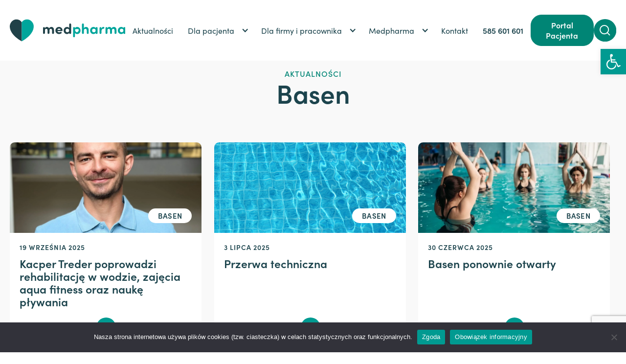

--- FILE ---
content_type: text/html; charset=UTF-8
request_url: https://medpharma.pl/category/basen/
body_size: 12829
content:
<!DOCTYPE html>
<html lang="pl-PL" data-wf-page="616408742ae8d01d457232f2" data-wf-site="616408742ae8d0f4ef7232f1">
<head>
<meta charset="utf-8">
<meta content="width=device-width, initial-scale=1" name="viewport">
<meta name="google-site-verification" content="NWq1BRxJbJDMgLsib1PZ7IC51hjUF0iOtF8Rf8J8ucE" />
 <script src="https://use.typekit.net/cbw3wov.js" type="text/javascript"></script>
  <script type="text/javascript">try{Typekit.load();}catch(e){}</script>
  <!-- [if lt IE 9]><script src="https://cdnjs.cloudflare.com/ajax/libs/html5shiv/3.7.3/html5shiv.min.js" type="text/javascript"></script><![endif] -->
  <script type="text/javascript">!function(o,c){var n=c.documentElement,t=" w-mod-";n.className+=t+"js",("ontouchstart"in o||o.DocumentTouch&&c instanceof DocumentTouch)&&(n.className+=t+"touch")}(window,document);</script>
  <link href="https://medpharma.pl/wp-content/themes/medpharma/images/favicon.png" rel="shortcut icon" type="image/x-icon">
  <link href="https://medpharma.pl/wp-content/themes/medpharma/images/webclip.png" rel="apple-touch-icon">
  <meta name="theme-color" content="#009a91">
<meta name='robots' content='index, follow, max-image-preview:large, max-snippet:-1, max-video-preview:-1' />

	<!-- This site is optimized with the Yoast SEO Premium plugin v23.4 (Yoast SEO v26.8) - https://yoast.com/product/yoast-seo-premium-wordpress/ -->
	<title>Basen - Medpharma</title>
	<link rel="canonical" href="https://medpharma.pl/category/basen/" />
	<meta property="og:locale" content="pl_PL" />
	<meta property="og:type" content="article" />
	<meta property="og:title" content="Archiwa Basen" />
	<meta property="og:url" content="https://medpharma.pl/category/basen/" />
	<meta property="og:site_name" content="Medpharma" />
	<meta property="og:image" content="https://medpharma.pl/wp-content/uploads/2021/10/1-1.jpg" />
	<meta property="og:image:width" content="1200" />
	<meta property="og:image:height" content="630" />
	<meta property="og:image:type" content="image/jpeg" />
	<meta name="twitter:card" content="summary_large_image" />
	<script type="application/ld+json" class="yoast-schema-graph">{"@context":"https://schema.org","@graph":[{"@type":"CollectionPage","@id":"https://medpharma.pl/category/basen/","url":"https://medpharma.pl/category/basen/","name":"Basen - Medpharma","isPartOf":{"@id":"https://medpharma.pl/#website"},"primaryImageOfPage":{"@id":"https://medpharma.pl/category/basen/#primaryimage"},"image":{"@id":"https://medpharma.pl/category/basen/#primaryimage"},"thumbnailUrl":"https://medpharma.pl/wp-content/uploads/2025/09/kacper-treder-scaled-e1758267002649.jpg","breadcrumb":{"@id":"https://medpharma.pl/category/basen/#breadcrumb"},"inLanguage":"pl-PL"},{"@type":"ImageObject","inLanguage":"pl-PL","@id":"https://medpharma.pl/category/basen/#primaryimage","url":"https://medpharma.pl/wp-content/uploads/2025/09/kacper-treder-scaled-e1758267002649.jpg","contentUrl":"https://medpharma.pl/wp-content/uploads/2025/09/kacper-treder-scaled-e1758267002649.jpg","width":1920,"height":1750},{"@type":"BreadcrumbList","@id":"https://medpharma.pl/category/basen/#breadcrumb","itemListElement":[{"@type":"ListItem","position":1,"name":"Strona główna","item":"https://medpharma.pl/"},{"@type":"ListItem","position":2,"name":"Basen"}]},{"@type":"WebSite","@id":"https://medpharma.pl/#website","url":"https://medpharma.pl/","name":"Medpharma","description":"","publisher":{"@id":"https://medpharma.pl/#organization"},"potentialAction":[{"@type":"SearchAction","target":{"@type":"EntryPoint","urlTemplate":"https://medpharma.pl/?s={search_term_string}"},"query-input":{"@type":"PropertyValueSpecification","valueRequired":true,"valueName":"search_term_string"}}],"inLanguage":"pl-PL"},{"@type":"Organization","@id":"https://medpharma.pl/#organization","name":"Medpharma","url":"https://medpharma.pl/","logo":{"@type":"ImageObject","inLanguage":"pl-PL","@id":"https://medpharma.pl/#/schema/logo/image/","url":"https://medpharma.pl/wp-content/uploads/2021/10/logo-medpharma-31.05-header.svg","contentUrl":"https://medpharma.pl/wp-content/uploads/2021/10/logo-medpharma-31.05-header.svg","width":244,"height":46,"caption":"Medpharma"},"image":{"@id":"https://medpharma.pl/#/schema/logo/image/"},"sameAs":["https://www.facebook.com/MedpharmaCentrum","https://www.instagram.com/medpharma_centrum/?hl=pl","https://www.linkedin.com/company/medpharma-zakład-opieki-zdrowotnej-s-a/","https://www.youtube.com/channel/UCHNNrIsNmmFr3sJV-pKN6wg"]}]}</script>
	<!-- / Yoast SEO Premium plugin. -->


<link rel="alternate" type="application/rss+xml" title="Medpharma &raquo; Kanał z wpisami" href="https://medpharma.pl/feed/" />
<link rel="alternate" type="application/rss+xml" title="Medpharma &raquo; Kanał z komentarzami" href="https://medpharma.pl/comments/feed/" />
<link rel="alternate" type="application/rss+xml" title="Medpharma &raquo; Kanał z wpisami zaszufladkowanymi do kategorii Basen" href="https://medpharma.pl/category/basen/feed/" />
<style id='wp-img-auto-sizes-contain-inline-css' type='text/css'>
img:is([sizes=auto i],[sizes^="auto," i]){contain-intrinsic-size:3000px 1500px}
/*# sourceURL=wp-img-auto-sizes-contain-inline-css */
</style>
<style id='wp-block-library-inline-css' type='text/css'>
:root{--wp-block-synced-color:#7a00df;--wp-block-synced-color--rgb:122,0,223;--wp-bound-block-color:var(--wp-block-synced-color);--wp-editor-canvas-background:#ddd;--wp-admin-theme-color:#007cba;--wp-admin-theme-color--rgb:0,124,186;--wp-admin-theme-color-darker-10:#006ba1;--wp-admin-theme-color-darker-10--rgb:0,107,160.5;--wp-admin-theme-color-darker-20:#005a87;--wp-admin-theme-color-darker-20--rgb:0,90,135;--wp-admin-border-width-focus:2px}@media (min-resolution:192dpi){:root{--wp-admin-border-width-focus:1.5px}}.wp-element-button{cursor:pointer}:root .has-very-light-gray-background-color{background-color:#eee}:root .has-very-dark-gray-background-color{background-color:#313131}:root .has-very-light-gray-color{color:#eee}:root .has-very-dark-gray-color{color:#313131}:root .has-vivid-green-cyan-to-vivid-cyan-blue-gradient-background{background:linear-gradient(135deg,#00d084,#0693e3)}:root .has-purple-crush-gradient-background{background:linear-gradient(135deg,#34e2e4,#4721fb 50%,#ab1dfe)}:root .has-hazy-dawn-gradient-background{background:linear-gradient(135deg,#faaca8,#dad0ec)}:root .has-subdued-olive-gradient-background{background:linear-gradient(135deg,#fafae1,#67a671)}:root .has-atomic-cream-gradient-background{background:linear-gradient(135deg,#fdd79a,#004a59)}:root .has-nightshade-gradient-background{background:linear-gradient(135deg,#330968,#31cdcf)}:root .has-midnight-gradient-background{background:linear-gradient(135deg,#020381,#2874fc)}:root{--wp--preset--font-size--normal:16px;--wp--preset--font-size--huge:42px}.has-regular-font-size{font-size:1em}.has-larger-font-size{font-size:2.625em}.has-normal-font-size{font-size:var(--wp--preset--font-size--normal)}.has-huge-font-size{font-size:var(--wp--preset--font-size--huge)}.has-text-align-center{text-align:center}.has-text-align-left{text-align:left}.has-text-align-right{text-align:right}.has-fit-text{white-space:nowrap!important}#end-resizable-editor-section{display:none}.aligncenter{clear:both}.items-justified-left{justify-content:flex-start}.items-justified-center{justify-content:center}.items-justified-right{justify-content:flex-end}.items-justified-space-between{justify-content:space-between}.screen-reader-text{border:0;clip-path:inset(50%);height:1px;margin:-1px;overflow:hidden;padding:0;position:absolute;width:1px;word-wrap:normal!important}.screen-reader-text:focus{background-color:#ddd;clip-path:none;color:#444;display:block;font-size:1em;height:auto;left:5px;line-height:normal;padding:15px 23px 14px;text-decoration:none;top:5px;width:auto;z-index:100000}html :where(.has-border-color){border-style:solid}html :where([style*=border-top-color]){border-top-style:solid}html :where([style*=border-right-color]){border-right-style:solid}html :where([style*=border-bottom-color]){border-bottom-style:solid}html :where([style*=border-left-color]){border-left-style:solid}html :where([style*=border-width]){border-style:solid}html :where([style*=border-top-width]){border-top-style:solid}html :where([style*=border-right-width]){border-right-style:solid}html :where([style*=border-bottom-width]){border-bottom-style:solid}html :where([style*=border-left-width]){border-left-style:solid}html :where(img[class*=wp-image-]){height:auto;max-width:100%}:where(figure){margin:0 0 1em}html :where(.is-position-sticky){--wp-admin--admin-bar--position-offset:var(--wp-admin--admin-bar--height,0px)}@media screen and (max-width:600px){html :where(.is-position-sticky){--wp-admin--admin-bar--position-offset:0px}}

/*# sourceURL=wp-block-library-inline-css */
</style><style id='global-styles-inline-css' type='text/css'>
:root{--wp--preset--aspect-ratio--square: 1;--wp--preset--aspect-ratio--4-3: 4/3;--wp--preset--aspect-ratio--3-4: 3/4;--wp--preset--aspect-ratio--3-2: 3/2;--wp--preset--aspect-ratio--2-3: 2/3;--wp--preset--aspect-ratio--16-9: 16/9;--wp--preset--aspect-ratio--9-16: 9/16;--wp--preset--color--black: #000000;--wp--preset--color--cyan-bluish-gray: #abb8c3;--wp--preset--color--white: #ffffff;--wp--preset--color--pale-pink: #f78da7;--wp--preset--color--vivid-red: #cf2e2e;--wp--preset--color--luminous-vivid-orange: #ff6900;--wp--preset--color--luminous-vivid-amber: #fcb900;--wp--preset--color--light-green-cyan: #7bdcb5;--wp--preset--color--vivid-green-cyan: #00d084;--wp--preset--color--pale-cyan-blue: #8ed1fc;--wp--preset--color--vivid-cyan-blue: #0693e3;--wp--preset--color--vivid-purple: #9b51e0;--wp--preset--gradient--vivid-cyan-blue-to-vivid-purple: linear-gradient(135deg,rgb(6,147,227) 0%,rgb(155,81,224) 100%);--wp--preset--gradient--light-green-cyan-to-vivid-green-cyan: linear-gradient(135deg,rgb(122,220,180) 0%,rgb(0,208,130) 100%);--wp--preset--gradient--luminous-vivid-amber-to-luminous-vivid-orange: linear-gradient(135deg,rgb(252,185,0) 0%,rgb(255,105,0) 100%);--wp--preset--gradient--luminous-vivid-orange-to-vivid-red: linear-gradient(135deg,rgb(255,105,0) 0%,rgb(207,46,46) 100%);--wp--preset--gradient--very-light-gray-to-cyan-bluish-gray: linear-gradient(135deg,rgb(238,238,238) 0%,rgb(169,184,195) 100%);--wp--preset--gradient--cool-to-warm-spectrum: linear-gradient(135deg,rgb(74,234,220) 0%,rgb(151,120,209) 20%,rgb(207,42,186) 40%,rgb(238,44,130) 60%,rgb(251,105,98) 80%,rgb(254,248,76) 100%);--wp--preset--gradient--blush-light-purple: linear-gradient(135deg,rgb(255,206,236) 0%,rgb(152,150,240) 100%);--wp--preset--gradient--blush-bordeaux: linear-gradient(135deg,rgb(254,205,165) 0%,rgb(254,45,45) 50%,rgb(107,0,62) 100%);--wp--preset--gradient--luminous-dusk: linear-gradient(135deg,rgb(255,203,112) 0%,rgb(199,81,192) 50%,rgb(65,88,208) 100%);--wp--preset--gradient--pale-ocean: linear-gradient(135deg,rgb(255,245,203) 0%,rgb(182,227,212) 50%,rgb(51,167,181) 100%);--wp--preset--gradient--electric-grass: linear-gradient(135deg,rgb(202,248,128) 0%,rgb(113,206,126) 100%);--wp--preset--gradient--midnight: linear-gradient(135deg,rgb(2,3,129) 0%,rgb(40,116,252) 100%);--wp--preset--font-size--small: 13px;--wp--preset--font-size--medium: 20px;--wp--preset--font-size--large: 36px;--wp--preset--font-size--x-large: 42px;--wp--preset--spacing--20: 0.44rem;--wp--preset--spacing--30: 0.67rem;--wp--preset--spacing--40: 1rem;--wp--preset--spacing--50: 1.5rem;--wp--preset--spacing--60: 2.25rem;--wp--preset--spacing--70: 3.38rem;--wp--preset--spacing--80: 5.06rem;--wp--preset--shadow--natural: 6px 6px 9px rgba(0, 0, 0, 0.2);--wp--preset--shadow--deep: 12px 12px 50px rgba(0, 0, 0, 0.4);--wp--preset--shadow--sharp: 6px 6px 0px rgba(0, 0, 0, 0.2);--wp--preset--shadow--outlined: 6px 6px 0px -3px rgb(255, 255, 255), 6px 6px rgb(0, 0, 0);--wp--preset--shadow--crisp: 6px 6px 0px rgb(0, 0, 0);}:where(.is-layout-flex){gap: 0.5em;}:where(.is-layout-grid){gap: 0.5em;}body .is-layout-flex{display: flex;}.is-layout-flex{flex-wrap: wrap;align-items: center;}.is-layout-flex > :is(*, div){margin: 0;}body .is-layout-grid{display: grid;}.is-layout-grid > :is(*, div){margin: 0;}:where(.wp-block-columns.is-layout-flex){gap: 2em;}:where(.wp-block-columns.is-layout-grid){gap: 2em;}:where(.wp-block-post-template.is-layout-flex){gap: 1.25em;}:where(.wp-block-post-template.is-layout-grid){gap: 1.25em;}.has-black-color{color: var(--wp--preset--color--black) !important;}.has-cyan-bluish-gray-color{color: var(--wp--preset--color--cyan-bluish-gray) !important;}.has-white-color{color: var(--wp--preset--color--white) !important;}.has-pale-pink-color{color: var(--wp--preset--color--pale-pink) !important;}.has-vivid-red-color{color: var(--wp--preset--color--vivid-red) !important;}.has-luminous-vivid-orange-color{color: var(--wp--preset--color--luminous-vivid-orange) !important;}.has-luminous-vivid-amber-color{color: var(--wp--preset--color--luminous-vivid-amber) !important;}.has-light-green-cyan-color{color: var(--wp--preset--color--light-green-cyan) !important;}.has-vivid-green-cyan-color{color: var(--wp--preset--color--vivid-green-cyan) !important;}.has-pale-cyan-blue-color{color: var(--wp--preset--color--pale-cyan-blue) !important;}.has-vivid-cyan-blue-color{color: var(--wp--preset--color--vivid-cyan-blue) !important;}.has-vivid-purple-color{color: var(--wp--preset--color--vivid-purple) !important;}.has-black-background-color{background-color: var(--wp--preset--color--black) !important;}.has-cyan-bluish-gray-background-color{background-color: var(--wp--preset--color--cyan-bluish-gray) !important;}.has-white-background-color{background-color: var(--wp--preset--color--white) !important;}.has-pale-pink-background-color{background-color: var(--wp--preset--color--pale-pink) !important;}.has-vivid-red-background-color{background-color: var(--wp--preset--color--vivid-red) !important;}.has-luminous-vivid-orange-background-color{background-color: var(--wp--preset--color--luminous-vivid-orange) !important;}.has-luminous-vivid-amber-background-color{background-color: var(--wp--preset--color--luminous-vivid-amber) !important;}.has-light-green-cyan-background-color{background-color: var(--wp--preset--color--light-green-cyan) !important;}.has-vivid-green-cyan-background-color{background-color: var(--wp--preset--color--vivid-green-cyan) !important;}.has-pale-cyan-blue-background-color{background-color: var(--wp--preset--color--pale-cyan-blue) !important;}.has-vivid-cyan-blue-background-color{background-color: var(--wp--preset--color--vivid-cyan-blue) !important;}.has-vivid-purple-background-color{background-color: var(--wp--preset--color--vivid-purple) !important;}.has-black-border-color{border-color: var(--wp--preset--color--black) !important;}.has-cyan-bluish-gray-border-color{border-color: var(--wp--preset--color--cyan-bluish-gray) !important;}.has-white-border-color{border-color: var(--wp--preset--color--white) !important;}.has-pale-pink-border-color{border-color: var(--wp--preset--color--pale-pink) !important;}.has-vivid-red-border-color{border-color: var(--wp--preset--color--vivid-red) !important;}.has-luminous-vivid-orange-border-color{border-color: var(--wp--preset--color--luminous-vivid-orange) !important;}.has-luminous-vivid-amber-border-color{border-color: var(--wp--preset--color--luminous-vivid-amber) !important;}.has-light-green-cyan-border-color{border-color: var(--wp--preset--color--light-green-cyan) !important;}.has-vivid-green-cyan-border-color{border-color: var(--wp--preset--color--vivid-green-cyan) !important;}.has-pale-cyan-blue-border-color{border-color: var(--wp--preset--color--pale-cyan-blue) !important;}.has-vivid-cyan-blue-border-color{border-color: var(--wp--preset--color--vivid-cyan-blue) !important;}.has-vivid-purple-border-color{border-color: var(--wp--preset--color--vivid-purple) !important;}.has-vivid-cyan-blue-to-vivid-purple-gradient-background{background: var(--wp--preset--gradient--vivid-cyan-blue-to-vivid-purple) !important;}.has-light-green-cyan-to-vivid-green-cyan-gradient-background{background: var(--wp--preset--gradient--light-green-cyan-to-vivid-green-cyan) !important;}.has-luminous-vivid-amber-to-luminous-vivid-orange-gradient-background{background: var(--wp--preset--gradient--luminous-vivid-amber-to-luminous-vivid-orange) !important;}.has-luminous-vivid-orange-to-vivid-red-gradient-background{background: var(--wp--preset--gradient--luminous-vivid-orange-to-vivid-red) !important;}.has-very-light-gray-to-cyan-bluish-gray-gradient-background{background: var(--wp--preset--gradient--very-light-gray-to-cyan-bluish-gray) !important;}.has-cool-to-warm-spectrum-gradient-background{background: var(--wp--preset--gradient--cool-to-warm-spectrum) !important;}.has-blush-light-purple-gradient-background{background: var(--wp--preset--gradient--blush-light-purple) !important;}.has-blush-bordeaux-gradient-background{background: var(--wp--preset--gradient--blush-bordeaux) !important;}.has-luminous-dusk-gradient-background{background: var(--wp--preset--gradient--luminous-dusk) !important;}.has-pale-ocean-gradient-background{background: var(--wp--preset--gradient--pale-ocean) !important;}.has-electric-grass-gradient-background{background: var(--wp--preset--gradient--electric-grass) !important;}.has-midnight-gradient-background{background: var(--wp--preset--gradient--midnight) !important;}.has-small-font-size{font-size: var(--wp--preset--font-size--small) !important;}.has-medium-font-size{font-size: var(--wp--preset--font-size--medium) !important;}.has-large-font-size{font-size: var(--wp--preset--font-size--large) !important;}.has-x-large-font-size{font-size: var(--wp--preset--font-size--x-large) !important;}
/*# sourceURL=global-styles-inline-css */
</style>

<style id='classic-theme-styles-inline-css' type='text/css'>
/*! This file is auto-generated */
.wp-block-button__link{color:#fff;background-color:#32373c;border-radius:9999px;box-shadow:none;text-decoration:none;padding:calc(.667em + 2px) calc(1.333em + 2px);font-size:1.125em}.wp-block-file__button{background:#32373c;color:#fff;text-decoration:none}
/*# sourceURL=/wp-includes/css/classic-themes.min.css */
</style>
<link rel='stylesheet' id='contact-form-7-css' href='https://medpharma.pl/wp-content/plugins/contact-form-7/includes/css/styles.css?ver=6.1.4' type='text/css' media='all' />
<link rel='stylesheet' id='cookie-notice-front-css' href='https://medpharma.pl/wp-content/plugins/cookie-notice/css/front.min.css?ver=2.5.11' type='text/css' media='all' />
<link rel='stylesheet' id='pojo-a11y-css' href='https://medpharma.pl/wp-content/plugins/pojo-accessibility/modules/legacy/assets/css/style.min.css?ver=1.0.0' type='text/css' media='all' />
<link rel='stylesheet' id='style-css' href='https://medpharma.pl/wp-content/themes/medpharma/style.css?ver=6.9' type='text/css' media='all' />
<link rel='stylesheet' id='slick-css' href='https://medpharma.pl/wp-content/themes/medpharma/slick/slick.css?ver=6.9' type='text/css' media='all' />
<link rel='stylesheet' id='slicktheme-css' href='https://medpharma.pl/wp-content/themes/medpharma/slick/slick-theme.css?ver=6.9' type='text/css' media='all' />
<link rel='stylesheet' id='normalize-css' href='https://medpharma.pl/wp-content/themes/medpharma/css/normalize.css?ver=6.9' type='text/css' media='all' />
<link rel='stylesheet' id='components-css' href='https://medpharma.pl/wp-content/themes/medpharma/css/components.css?ver=6.9' type='text/css' media='all' />
<link rel='stylesheet' id='medpharm-3eb85d-css' href='https://medpharma.pl/wp-content/themes/medpharma/css/medpharma.css?ver=6.9' type='text/css' media='all' />
<link rel='stylesheet' id='custom-css' href='https://medpharma.pl/wp-content/themes/medpharma/custom.css?ver=1769345365' type='text/css' media='all' />
<script type="text/javascript" id="cookie-notice-front-js-before">
/* <![CDATA[ */
var cnArgs = {"ajaxUrl":"https:\/\/medpharma.pl\/wp-admin\/admin-ajax.php","nonce":"4d3ce123bf","hideEffect":"fade","position":"bottom","onScroll":false,"onScrollOffset":100,"onClick":false,"cookieName":"cookie_notice_accepted","cookieTime":2592000,"cookieTimeRejected":2592000,"globalCookie":false,"redirection":true,"cache":true,"revokeCookies":false,"revokeCookiesOpt":"automatic"};

//# sourceURL=cookie-notice-front-js-before
/* ]]> */
</script>
<script type="text/javascript" src="https://medpharma.pl/wp-content/plugins/cookie-notice/js/front.min.js?ver=2.5.11" id="cookie-notice-front-js"></script>
<script type="text/javascript" src="https://medpharma.pl/wp-includes/js/jquery/jquery.min.js?ver=3.7.1" id="jquery-core-js"></script>
<script type="text/javascript" src="https://medpharma.pl/wp-includes/js/jquery/jquery-migrate.min.js?ver=3.4.1" id="jquery-migrate-js"></script>
<link rel="https://api.w.org/" href="https://medpharma.pl/wp-json/" /><link rel="alternate" title="JSON" type="application/json" href="https://medpharma.pl/wp-json/wp/v2/categories/27" /><link rel="EditURI" type="application/rsd+xml" title="RSD" href="https://medpharma.pl/xmlrpc.php?rsd" />
<meta name="generator" content="WordPress 6.9" />
<style type="text/css">
#pojo-a11y-toolbar .pojo-a11y-toolbar-toggle a{ background-color: #009a91;	color: #ffffff;}
#pojo-a11y-toolbar .pojo-a11y-toolbar-overlay, #pojo-a11y-toolbar .pojo-a11y-toolbar-overlay ul.pojo-a11y-toolbar-items.pojo-a11y-links{ border-color: #009a91;}
body.pojo-a11y-focusable a:focus{ outline-style: solid !important;	outline-width: 1px !important;	outline-color: #FF0000 !important;}
#pojo-a11y-toolbar{ top: 100px !important;}
#pojo-a11y-toolbar .pojo-a11y-toolbar-overlay{ background-color: #ffffff;}
#pojo-a11y-toolbar .pojo-a11y-toolbar-overlay ul.pojo-a11y-toolbar-items li.pojo-a11y-toolbar-item a, #pojo-a11y-toolbar .pojo-a11y-toolbar-overlay p.pojo-a11y-toolbar-title{ color: #333333;}
#pojo-a11y-toolbar .pojo-a11y-toolbar-overlay ul.pojo-a11y-toolbar-items li.pojo-a11y-toolbar-item a.active{ background-color: #009a91;	color: #ffffff;}
@media (max-width: 767px) { #pojo-a11y-toolbar { top: 50px !important; } }</style><script type="text/javascript">
           var ajaxurl = "https://medpharma.pl/wp-admin/admin-ajax.php";
         </script><style type="text/css">.recentcomments a{display:inline !important;padding:0 !important;margin:0 !important;}</style><link rel="icon" href="https://medpharma.pl/wp-content/uploads/2021/10/cropped-1-32x32.png" sizes="32x32" />
<link rel="icon" href="https://medpharma.pl/wp-content/uploads/2021/10/cropped-1-192x192.png" sizes="192x192" />
<link rel="apple-touch-icon" href="https://medpharma.pl/wp-content/uploads/2021/10/cropped-1-180x180.png" />
<meta name="msapplication-TileImage" content="https://medpharma.pl/wp-content/uploads/2021/10/cropped-1-270x270.png" />
<script async src='//maps.googleapis.com/maps/api/js?key=AIzaSyCljk-bxrk2VcD_17-zxl71RL1g1PE_k_k&libraries=places&callback=initMap'></script>
<meta name="facebook-domain-verification" content="t67dkqojorpqpwj7ie0g6t7yea1s33" />
</head>

<body class="archive category category-basen category-27 wp-theme-medpharma cookies-not-set group-blog hfeed">


	 <div data-animation="default" data-collapse="medium" data-duration="400" data-easing="ease" data-easing2="ease" role="banner" class="navbar w-nav">
    <div class="containerr-nav w-container">
      <div class="nav-flex">
        <a href="/" aria-current="page" class="brand w-nav-brand w--current"><img src="https://medpharma.pl/wp-content/uploads/2021/10/logo-medpharma-31.05-header.svg" loading="lazy" alt="logo-medpharma" class="logo-main"><img src="https://medpharma.pl/wp-content/themes/medpharma/images/logo-medpharma---31.05_1.svg" loading="lazy" alt="" class="logo-fixed"></a>
        <nav role="navigation" class="nav-menu w-nav-menu">
        
           
          <a href="https://medpharma.pl/medpharma/aktualnosci/" class="nav-item w-nav-link    ">Aktualności</a><div data-hover="true" data-delay="0" class="nav-dropdown w-dropdown"><div class="dropdown-toggle w-dropdown-toggle ">
                        <div class="drop-icon w-icon-dropdown-toggle"></div>
                         <div>Dla pacjenta</div> <img src="https://medpharma.pl/wp-content/themes/medpharma/images/Path-40296.svg" loading="lazy" alt="" class="mobile-drop-img">
                      </div> <nav class="dropdown-list w-dropdown-list">
                            <a href="https://e.medpharma.pl/login" class="drop-item w-dropdown-link ">Portal Pacjenta</a>
                            <a href="https://medpharma.pl/dla-pacjenta/wyszukaj-lekarza-lub-badanie/" class="drop-item w-dropdown-link ">Wyszukaj lekarza lub badanie</a>
                            <a href="https://medpharma.pl/zamow-recepte/" class="drop-item w-dropdown-link ">Zamów receptę</a>
                            <a href="https://medpharma.pl/dla-pacjenta/rehabilitacja/" class="drop-item w-dropdown-link ">Rehabilitacja</a>
                            <a href="https://medpharma.pl/dla-pacjenta/diagnostyka/" class="drop-item w-dropdown-link ">Diagnostyka</a>
                            <a href="https://medpharma.pl/dla-pacjenta/operacje/" class="drop-item w-dropdown-link ">Operacje</a>
                            <a href="https://medpharma.pl/dla-pacjenta/nasze-przychodnie/" class="drop-item w-dropdown-link ">Nasze przychodnie</a>
                            <a href="https://medpharma.pl/dla-pacjenta/dokumenty-dla-pacjentow/" class="drop-item w-dropdown-link ">Dokumenty dla pacjentów</a>
                        </nav></div><div data-hover="true" data-delay="0" class="nav-dropdown w-dropdown"><div class="dropdown-toggle w-dropdown-toggle ">
                        <div class="drop-icon w-icon-dropdown-toggle"></div>
                         <div>Dla firmy i pracownika</div> <img src="https://medpharma.pl/wp-content/themes/medpharma/images/Path-40296.svg" loading="lazy" alt="" class="mobile-drop-img">
                      </div> <nav class="dropdown-list w-dropdown-list">
                            <a href="https://medpharma.pl/dla-firmy-i-pracownika/medycyna-pracy/" class="drop-item w-dropdown-link ">Medycyna pracy</a>
                            <a href="https://e.medpharma.pl/login" class="drop-item w-dropdown-link ">Portal pracownika</a>
                            <a href="https://firma.medpharma.pl/login" class="drop-item w-dropdown-link ">Portal pracodawcy</a>
                        </nav></div><div data-hover="true" data-delay="0" class="nav-dropdown w-dropdown"><div class="dropdown-toggle w-dropdown-toggle ">
                        <div class="drop-icon w-icon-dropdown-toggle"></div>
                         <div>Medpharma</div> <img src="https://medpharma.pl/wp-content/themes/medpharma/images/Path-40296.svg" loading="lazy" alt="" class="mobile-drop-img">
                      </div> <nav class="dropdown-list w-dropdown-list">
                            <a href="https://medpharma.pl/medpharma/" class="drop-item w-dropdown-link ">O nas</a>
                            <a href="https://medpharma.pl/medpharma/kariera/" class="drop-item w-dropdown-link ">Kariera</a>
                            <a href="https://medpharma.pl/medpharma/aktualnosci/" class="drop-item w-dropdown-link ">Aktualności</a>
                            <a href="https://medpharma.pl/medpharma/programy-unijne-i-dotacje/" class="drop-item w-dropdown-link ">Programy unijne</a>
                            <a href="https://medpharma.pl/medpharma/ankieta-satysfakcji-pacjenta/" class="drop-item w-dropdown-link ">Ankieta satysfakcji Pacjenta</a>
                        </nav></div><a href="https://medpharma.pl/kontakt/" class="nav-item w-nav-link    ">Kontakt</a>           
          <a href="tel:585 601 601" class="nav-item nav-phone w-nav-link">585 601 601</a>
          <a href="https://e.medpharma.pl/login" target="_blank" class="nav-item-btn nav-portal">Portal Pacjenta</a>
          <a href="/kontakt/" class="nav-item-btn nav-umow">Umów wizytę</a>
        </nav>
        <a href="tel:585 601 601" class="mobile-top-phone w-inline-block"><img src="https://medpharma.pl/wp-content/themes/medpharma/images/Icon-feather-phone-call_1.svg" loading="lazy" alt="">
          <div class="mobile-top-phone-text">585 601 601</div>
        </a>
        <a href="https://e.medpharma.pl/login" target="_blank" class="nav-item-btn nav-portal mobile-btn">Portal Pacjenta</a>

        <div class="csformnav">
          <div class="btn-search-nav"><img src="/wp-content/themes/medpharma/images/Component-130-%E2%80%93-1.svg"></div>
          <div class="topnav-form">
<form id="email-form" name="email-form" method="GET" action="/szukaj/" class="form">
            <input type="text" class="input-szukaj w-input" autocomplete="off" maxlength="256" name="szukaj" data-name="szukaj" value="" placeholder="Wpisz słowo do wyszukania" id="s" required="">
            <input type="submit" value="SZUKAJ" data-wait="Please wait..." class="szukaj-btn w-button">
          </form>
          <div class="close-search">
            <svg xmlns="http://www.w3.org/2000/svg" xmlns:xlink="http://www.w3.org/1999/xlink" aria-hidden="true" role="img" class="iconify iconify--ic" width="100%" height="100%" preserveAspectRatio="xMidYMid meet" viewBox="0 0 24 24"><path fill="currentColor" d="M19 6.41L17.59 5L12 10.59L6.41 5L5 6.41L10.59 12L5 17.59L6.41 19L12 13.41L17.59 19L19 17.59L13.41 12z"></path></svg>
          </div>
          </div>
        </div>  
        <div class="menu-button w-nav-button"><img src="https://medpharma.pl/wp-content/themes/medpharma/images/Group-48047.svg" loading="lazy" alt=""></div>
      </div>
    </div>
  </div>
 
		
		<div class="page-header page-cs-bg wf-section">
    <div class="container">
      <div class="med-subtitle med-centered">Aktualności</div>
      <div class="med-title med-centered">Basen</div>
    </div>
  </div>


  <div class="section-do-pobrania page-cs-bg wf-section">
    <div class="container">
      <div class="lista-aktualnosci">

       

  

						 	<a href="https://medpharma.pl/kacper-treder-rehabilitacja-w-wodzie/" class="sblog-box sblog-box-page w-inline-block">
                  <div class="blog-box-top" style="background-image:url(https://medpharma.pl/wp-content/uploads/2025/09/kacper-treder-scaled-e1758267002649.jpg)">
                    <div class="post-cat post-cat2">Basen</div>
                  </div>
                  <div class="blog-box-bottom">
                    <div class="bbtop">
                      <div>
                        <div class="blog-post-data">19 września 2025</div>
                        <div class="blog-post-title">Kacper Treder poprowadzi rehabilitację w&nbsp;wodzie, zajęcia aqua fitness oraz&nbsp;naukę pływania</div>
                      </div>
                      <div class="offer-button">
                        <div>Zobacz więcej</div><img src="https://medpharma.pl/wp-content/themes/medpharma/images/Group-45219.svg" loading="lazy" alt="" class="arrow-button">
                      </div>
                    </div>
                  </div>
                </a>

			 			 	<a href="https://medpharma.pl/przerwa-techniczna/" class="sblog-box sblog-box-page w-inline-block">
                  <div class="blog-box-top" style="background-image:url(https://medpharma.pl/wp-content/uploads/2025/07/blue-rippled-water-background-swimming-pool-scaled.jpg)">
                    <div class="post-cat post-cat2">Basen</div>
                  </div>
                  <div class="blog-box-bottom">
                    <div class="bbtop">
                      <div>
                        <div class="blog-post-data">3 lipca 2025</div>
                        <div class="blog-post-title">Przerwa techniczna</div>
                      </div>
                      <div class="offer-button">
                        <div>Zobacz więcej</div><img src="https://medpharma.pl/wp-content/themes/medpharma/images/Group-45219.svg" loading="lazy" alt="" class="arrow-button">
                      </div>
                    </div>
                  </div>
                </a>

			 			 	<a href="https://medpharma.pl/basen-ponownie-otwarty/" class="sblog-box sblog-box-page w-inline-block">
                  <div class="blog-box-top" style="background-image:url(https://medpharma.pl/wp-content/uploads/2021/10/5.jpg)">
                    <div class="post-cat post-cat2">Basen</div>
                  </div>
                  <div class="blog-box-bottom">
                    <div class="bbtop">
                      <div>
                        <div class="blog-post-data">30 czerwca 2025</div>
                        <div class="blog-post-title">Basen ponownie otwarty</div>
                      </div>
                      <div class="offer-button">
                        <div>Zobacz więcej</div><img src="https://medpharma.pl/wp-content/themes/medpharma/images/Group-45219.svg" loading="lazy" alt="" class="arrow-button">
                      </div>
                    </div>
                  </div>
                </a>

			 			 	<a href="https://medpharma.pl/basen-nieczynny/" class="sblog-box sblog-box-page w-inline-block">
                  <div class="blog-box-top" style="background-image:url(https://medpharma.pl/wp-content/uploads/2023/06/basen.jpg)">
                    <div class="post-cat post-cat2">Basen</div>
                  </div>
                  <div class="blog-box-bottom">
                    <div class="bbtop">
                      <div>
                        <div class="blog-post-data">18 czerwca 2025</div>
                        <div class="blog-post-title">Basen nieczynny</div>
                      </div>
                      <div class="offer-button">
                        <div>Zobacz więcej</div><img src="https://medpharma.pl/wp-content/themes/medpharma/images/Group-45219.svg" loading="lazy" alt="" class="arrow-button">
                      </div>
                    </div>
                  </div>
                </a>

			 			 	<a href="https://medpharma.pl/basen-godziny-otwarcia-w-dlugi-weekend-majowy/" class="sblog-box sblog-box-page w-inline-block">
                  <div class="blog-box-top" style="background-image:url(https://medpharma.pl/wp-content/uploads/2021/10/5.jpg)">
                    <div class="post-cat post-cat2">Basen</div>
                  </div>
                  <div class="blog-box-bottom">
                    <div class="bbtop">
                      <div>
                        <div class="blog-post-data">30 kwietnia 2025</div>
                        <div class="blog-post-title">Basen &#8211; godziny otwarcia w&nbsp;długi weekend majowy</div>
                      </div>
                      <div class="offer-button">
                        <div>Zobacz więcej</div><img src="https://medpharma.pl/wp-content/themes/medpharma/images/Group-45219.svg" loading="lazy" alt="" class="arrow-button">
                      </div>
                    </div>
                  </div>
                </a>

			 			 	<a href="https://medpharma.pl/w-tym-roku-nie-robimy-dlugich-przerw/" class="sblog-box sblog-box-page w-inline-block">
                  <div class="blog-box-top" style="background-image:url(https://medpharma.pl/wp-content/uploads/2024/06/Blue-and-White-Modern-Kids-Swimming-Lessons-Instagram-Post-600-x-900-mm-1.png)">
                    <div class="post-cat post-cat2">Basen</div>
                  </div>
                  <div class="blog-box-bottom">
                    <div class="bbtop">
                      <div>
                        <div class="blog-post-data">18 czerwca 2024</div>
                        <div class="blog-post-title">W&nbsp;tym roku nie&nbsp;robimy długich przerw!</div>
                      </div>
                      <div class="offer-button">
                        <div>Zobacz więcej</div><img src="https://medpharma.pl/wp-content/themes/medpharma/images/Group-45219.svg" loading="lazy" alt="" class="arrow-button">
                      </div>
                    </div>
                  </div>
                </a>

			 			 	<a href="https://medpharma.pl/otwieramy-zapisy-na-zajecia-aqua-baby/" class="sblog-box sblog-box-page w-inline-block">
                  <div class="blog-box-top" style="background-image:url(https://medpharma.pl/wp-content/uploads/2023/09/maly-ladny-chlopczyk-matka-z-synem-rodzina-bawic-sie-w-wodzie-scaled.jpg)">
                    <div class="post-cat post-cat2">Basen</div>
                  </div>
                  <div class="blog-box-bottom">
                    <div class="bbtop">
                      <div>
                        <div class="blog-post-data">18 września 2023</div>
                        <div class="blog-post-title">Otwieramy zapisy na&nbsp;zajęcia Aqua Baby!</div>
                      </div>
                      <div class="offer-button">
                        <div>Zobacz więcej</div><img src="https://medpharma.pl/wp-content/themes/medpharma/images/Group-45219.svg" loading="lazy" alt="" class="arrow-button">
                      </div>
                    </div>
                  </div>
                </a>

			 
	 
      </div>
    </div>
  </div>


 <div class="footer wf-section">
    <div class="container">
      <div class="footer-top">
        <div class="footer-logo"><img src="https://medpharma.pl/wp-content/themes/medpharma/images/logo-medpharma---31.05.svg" loading="lazy" alt="" class="looter-logo"></div>
        <div class="footer-contact">
          <a href="tel:585 601 601" class="footer-telmail w-inline-block"><img src="https://medpharma.pl/wp-content/themes/medpharma/images/phone.svg" loading="lazy" alt="" class="footer-icon">
            <div>585 601 601</div>
          </a>
          <a href="mailto:rejestracja@medpharma.pl" class="footer-telmail w-inline-block"><img src="https://medpharma.pl/wp-content/themes/medpharma/images/mail.svg" loading="lazy" alt="" class="footer-icon">
            <div>rejestracja@medpharma.pl</div>
          </a>
        </div>
        <div class="footer-social">
          <a href="https://www.facebook.com/MedpharmaZOZSA" target="_blank" class="social-link w-inline-block"><img src="https://medpharma.pl/wp-content/themes/medpharma/images/FB.svg" loading="lazy" alt="facebook" class="footer-social-img"></a>
          <a href="https://www.instagram.com/medpharma_centrum/?hl=pl" target="_blank" class="social-link w-inline-block"><img src="https://medpharma.pl/wp-content/themes/medpharma/images/IG.svg" loading="lazy" alt="instagram" class="footer-social-img"></a>
          <a href="https://www.youtube.com/channel/UCHNNrIsNmmFr3sJV-pKN6wg" target="_blank" class="social-link w-inline-block"><img src="https://medpharma.pl/wp-content/themes/medpharma/images/YT.svg" loading="lazy" alt="youtube" class="footer-social-img"></a>
          <a href="https://www.linkedin.com/company/medpharma-zak%C5%82ad-opieki-zdrowotnej-s-a/" target="_blank" class="social-link w-inline-block"><img src="https://medpharma.pl/wp-content/themes/medpharma/images/LINKEDIN.svg" loading="lazy" alt="linkedin" class="footer-social-img"></a>
        </div>
      </div>
      <a href="/dla-pacjenta/nasze-przychodnie/" class="cs-btn footer-mobile-btn w-button">Nasze placówki</a>
      <div class="footer-menu">
         <div class="footer-menu-column">
          <div class="footer-menu-title">Medpharma</div>
                        <a href="https://medpharma.pl/medpharma/" class="footer-menu-link">O nas</a>
                            <a href="https://medpharma.pl/medpharma/kariera/" class="footer-menu-link">Kariera</a>
                            <a href="https://medpharma.pl/medpharma/aktualnosci/" class="footer-menu-link">Aktualności</a>
                            <a href="https://medpharma.pl/medpharma/programy-unijne-i-dotacje/" class="footer-menu-link">Programy unijne</a>
                      </div>
           <div class="footer-menu-column">
          <div class="footer-menu-title">Dla pacjenta</div>
                        <a href="https://e.medpharma.pl/login" target="_blank" class="footer-menu-link">Portal Pacjenta</a>
                            <a href="https://medpharma.pl/dla-pacjenta/wyszukaj-lekarza-lub-badanie/" class="footer-menu-link">Wyszukaj badanie lub lekarza</a>
                            <a href="https://medpharma.pl/dla-pacjenta/nasze-przychodnie/" class="footer-menu-link">Nasze przychodnie</a>
                            <a href="https://medpharma.pl/dla-pacjenta/dokumenty-dla-pacjentow/" class="footer-menu-link">Dokumenty dla pacjentów</a>
                      </div>
           <div class="footer-menu-column">
          <div class="footer-menu-title">Dla firmy i pracownika</div>
                        <a href="https://medpharma.pl/dla-firmy-i-pracownika/medycyna-pracy/" class="footer-menu-link">Medycyna pracy</a>
                            <a href="https://e.medpharma.pl/login" target="_blank" class="footer-menu-link">Portal pracownika</a>
                            <a href="https://firma.medpharma.pl/login" target="_blank" class="footer-menu-link">Portal pracodawcy</a>
                      </div>
           <div class="footer-menu-column">
          <div class="footer-menu-title">Najczęściej odwiedzane</div>
                        <a href="https://medpharma.pl/dla-pacjenta/rehabilitacja/" class="footer-menu-link">Rehabilitacja</a>
                            <a href="https://medpharma.pl/dla-pacjenta/diagnostyka/" class="footer-menu-link">Diagnostyka</a>
                            <a href="https://medpharma.pl/dla-pacjenta/operacje/" class="footer-menu-link">Operacje</a>
                            <a href="https://medpharma.pl/polecane-oferty/" class="footer-menu-link">Polecane oferty</a>
                      </div>
            

      </div>
      <div class="footer-jednoski">
        <div class="footer-menu-title">Jednostki (nasze przychodnie)</div>
        <div class="footer-jednostki-items">
                         <div class="fji">MEDPHARMA ZOZ S.A.<br />
Al. Jana Pawła II&nbsp;5A<br />
83-200 Starogard Gdański<br />
NIP: 592 18 54 774</div>
                             <div class="fji">CENTRUM REHABILITACYJNO-LECZNICZE<br />
MEDPHARMA<br />
Ul. Leśna 1A, Nowa Wieś Rzeczna<br />
83-200 Starogard Gdański</div>
                             <div class="fji">FILIA POLPHARMA<br />
Ul. Pelplińska 19<br />
83-200 Starogard Gdański</div>
                      </div>
        <div class="footer-jednostki-items">
                        <div class="fji">FILIA BOBOWO<br />
Ul. Gdańska 11<br />
83-212 Bobowo</div>
                             <div class="fji">FILIA KALISKA<br />
Ul. Nowowiejska 5<br />
83-260 Kaliska</div>
                             <div class="fji">FILIA OSIECZNA<br />
Ul. Dworcowa 6<br />
83-242 Osieczna</div>
                      </div>
      </div>
      <div class="footer-copy">
        <div class="footer-left">
          <div class="footer-left-text">© 2021 MEDPHARMA. Wszystkie prawa zastrzeżone.</div>
          <a href="https://medpharma.pl/obowiazek-informacyjny/" target="_blank" class="footer-link">POLITYKA PRYWATNOŚCI</a>
                      <a href="https://medpharma.pl/regulamin/" target="_blank" class="footer-link">Regulamin</a>
                       
        </div>
        <div class="footer-right">
          <div class="footer-left-text">Realizacja: <a href="https://www.studiobrothers.pl" target="_blank" class="flink">Studio Brothers - strony internetowe</a>
          </div>
        </div>
      </div>
    </div>
  </div>
<script type="speculationrules">
{"prefetch":[{"source":"document","where":{"and":[{"href_matches":"/*"},{"not":{"href_matches":["/wp-*.php","/wp-admin/*","/wp-content/uploads/*","/wp-content/*","/wp-content/plugins/*","/wp-content/themes/medpharma/*","/*\\?(.+)"]}},{"not":{"selector_matches":"a[rel~=\"nofollow\"]"}},{"not":{"selector_matches":".no-prefetch, .no-prefetch a"}}]},"eagerness":"conservative"}]}
</script>
<script type="text/javascript" src="https://medpharma.pl/wp-includes/js/dist/hooks.min.js?ver=dd5603f07f9220ed27f1" id="wp-hooks-js"></script>
<script type="text/javascript" src="https://medpharma.pl/wp-includes/js/dist/i18n.min.js?ver=c26c3dc7bed366793375" id="wp-i18n-js"></script>
<script type="text/javascript" id="wp-i18n-js-after">
/* <![CDATA[ */
wp.i18n.setLocaleData( { 'text direction\u0004ltr': [ 'ltr' ] } );
//# sourceURL=wp-i18n-js-after
/* ]]> */
</script>
<script type="text/javascript" src="https://medpharma.pl/wp-content/plugins/contact-form-7/includes/swv/js/index.js?ver=6.1.4" id="swv-js"></script>
<script type="text/javascript" id="contact-form-7-js-translations">
/* <![CDATA[ */
( function( domain, translations ) {
	var localeData = translations.locale_data[ domain ] || translations.locale_data.messages;
	localeData[""].domain = domain;
	wp.i18n.setLocaleData( localeData, domain );
} )( "contact-form-7", {"translation-revision-date":"2025-12-11 12:03:49+0000","generator":"GlotPress\/4.0.3","domain":"messages","locale_data":{"messages":{"":{"domain":"messages","plural-forms":"nplurals=3; plural=(n == 1) ? 0 : ((n % 10 >= 2 && n % 10 <= 4 && (n % 100 < 12 || n % 100 > 14)) ? 1 : 2);","lang":"pl"},"This contact form is placed in the wrong place.":["Ten formularz kontaktowy zosta\u0142 umieszczony w niew\u0142a\u015bciwym miejscu."],"Error:":["B\u0142\u0105d:"]}},"comment":{"reference":"includes\/js\/index.js"}} );
//# sourceURL=contact-form-7-js-translations
/* ]]> */
</script>
<script type="text/javascript" id="contact-form-7-js-before">
/* <![CDATA[ */
var wpcf7 = {
    "api": {
        "root": "https:\/\/medpharma.pl\/wp-json\/",
        "namespace": "contact-form-7\/v1"
    },
    "cached": 1
};
//# sourceURL=contact-form-7-js-before
/* ]]> */
</script>
<script type="text/javascript" src="https://medpharma.pl/wp-content/plugins/contact-form-7/includes/js/index.js?ver=6.1.4" id="contact-form-7-js"></script>
<script type="text/javascript" id="pojo-a11y-js-extra">
/* <![CDATA[ */
var PojoA11yOptions = {"focusable":"","remove_link_target":"","add_role_links":"1","enable_save":"1","save_expiration":"12"};
//# sourceURL=pojo-a11y-js-extra
/* ]]> */
</script>
<script type="text/javascript" src="https://medpharma.pl/wp-content/plugins/pojo-accessibility/modules/legacy/assets/js/app.min.js?ver=1.0.0" id="pojo-a11y-js"></script>
<script type="text/javascript" src="https://medpharma.pl/wp-content/themes/medpharma/js/navigation.js?ver=20151215" id="navigation-js"></script>
<script type="text/javascript" src="https://medpharma.pl/wp-content/themes/medpharma/js/skip-link-focus-fix.js?ver=20151215" id="skip-link-focus-fix-js"></script>
<script type="text/javascript" src="https://medpharma.pl/wp-content/themes/medpharma/slick/slick.min.js?ver=1.1" id="slick-js"></script>
<script type="text/javascript" src="https://medpharma.pl/wp-content/themes/medpharma/js/medpharm-3eb85d.js?ver=1.1" id="medpharm-js"></script>
<script type="text/javascript" src="https://medpharma.pl/wp-content/themes/medpharma/custom.js?ver=1769345365" id="customjs-js"></script>
<script type="text/javascript" src="https://www.google.com/recaptcha/api.js?render=6LeVmQYeAAAAAF_XGisHxU31t9Conw15arv5ClQf&amp;ver=3.0" id="google-recaptcha-js"></script>
<script type="text/javascript" src="https://medpharma.pl/wp-includes/js/dist/vendor/wp-polyfill.min.js?ver=3.15.0" id="wp-polyfill-js"></script>
<script type="text/javascript" id="wpcf7-recaptcha-js-before">
/* <![CDATA[ */
var wpcf7_recaptcha = {
    "sitekey": "6LeVmQYeAAAAAF_XGisHxU31t9Conw15arv5ClQf",
    "actions": {
        "homepage": "homepage",
        "contactform": "contactform"
    }
};
//# sourceURL=wpcf7-recaptcha-js-before
/* ]]> */
</script>
<script type="text/javascript" src="https://medpharma.pl/wp-content/plugins/contact-form-7/modules/recaptcha/index.js?ver=6.1.4" id="wpcf7-recaptcha-js"></script>
		<a id="pojo-a11y-skip-content" class="pojo-skip-link pojo-skip-content" tabindex="1" accesskey="s" href="#content">Przejdź do treści</a>
				<nav id="pojo-a11y-toolbar" class="pojo-a11y-toolbar-right pojo-a11y-hidden-phone" role="navigation">
			<div class="pojo-a11y-toolbar-toggle">
				<a class="pojo-a11y-toolbar-link pojo-a11y-toolbar-toggle-link" href="javascript:void(0);" title="WCAG" role="button">
					<span class="pojo-sr-only sr-only">Otwórz pasek narzędzi</span>
					<svg xmlns="http://www.w3.org/2000/svg" viewBox="0 0 100 100" fill="currentColor" width="1em">
						<title>WCAG</title>
						<g><path d="M60.4,78.9c-2.2,4.1-5.3,7.4-9.2,9.8c-4,2.4-8.3,3.6-13,3.6c-6.9,0-12.8-2.4-17.7-7.3c-4.9-4.9-7.3-10.8-7.3-17.7c0-5,1.4-9.5,4.1-13.7c2.7-4.2,6.4-7.2,10.9-9.2l-0.9-7.3c-6.3,2.3-11.4,6.2-15.3,11.8C7.9,54.4,6,60.6,6,67.3c0,5.8,1.4,11.2,4.3,16.1s6.8,8.8,11.7,11.7c4.9,2.9,10.3,4.3,16.1,4.3c7,0,13.3-2.1,18.9-6.2c5.7-4.1,9.6-9.5,11.7-16.2l-5.7-11.4C63.5,70.4,62.5,74.8,60.4,78.9z"/><path d="M93.8,71.3l-11.1,5.5L70,51.4c-0.6-1.3-1.7-2-3.2-2H41.3l-0.9-7.2h22.7v-7.2H39.6L37.5,19c2.5,0.3,4.8-0.5,6.7-2.3c1.9-1.8,2.9-4,2.9-6.6c0-2.5-0.9-4.6-2.6-6.3c-1.8-1.8-3.9-2.6-6.3-2.6c-2,0-3.8,0.6-5.4,1.8c-1.6,1.2-2.7,2.7-3.2,4.6c-0.3,1-0.4,1.8-0.3,2.3l5.4,43.5c0.1,0.9,0.5,1.6,1.2,2.3c0.7,0.6,1.5,0.9,2.4,0.9h26.4l13.4,26.7c0.6,1.3,1.7,2,3.2,2c0.6,0,1.1-0.1,1.6-0.4L97,77.7L93.8,71.3z"/></g>					</svg>
				</a>
			</div>
			<div class="pojo-a11y-toolbar-overlay">
				<div class="pojo-a11y-toolbar-inner">
					<p class="pojo-a11y-toolbar-title">WCAG</p>

					<ul class="pojo-a11y-toolbar-items pojo-a11y-tools">
												
						
						
													<li class="pojo-a11y-toolbar-item">
								<a href="#" class="pojo-a11y-toolbar-link pojo-a11y-btn-background-group pojo-a11y-btn-negative-contrast" data-action="negative-contrast" data-action-group="schema" tabindex="-1" role="button">

									<span class="pojo-a11y-toolbar-icon"><svg version="1.1" xmlns="http://www.w3.org/2000/svg" width="1em" viewBox="0 0 448 448"><title>Negatyw</title><path fill="currentColor" d="M416 240c-23.75-36.75-56.25-68.25-95.25-88.25 10 17 15.25 36.5 15.25 56.25 0 61.75-50.25 112-112 112s-112-50.25-112-112c0-19.75 5.25-39.25 15.25-56.25-39 20-71.5 51.5-95.25 88.25 42.75 66 111.75 112 192 112s149.25-46 192-112zM236 144c0-6.5-5.5-12-12-12-41.75 0-76 34.25-76 76 0 6.5 5.5 12 12 12s12-5.5 12-12c0-28.5 23.5-52 52-52 6.5 0 12-5.5 12-12zM448 240c0 6.25-2 12-5 17.25-46 75.75-130.25 126.75-219 126.75s-173-51.25-219-126.75c-3-5.25-5-11-5-17.25s2-12 5-17.25c46-75.5 130.25-126.75 219-126.75s173 51.25 219 126.75c3 5.25 5 11 5 17.25z"></path></svg></span><span class="pojo-a11y-toolbar-text">Negatyw</span>								</a>
							</li>
						
						
													<li class="pojo-a11y-toolbar-item">
								<a href="#" class="pojo-a11y-toolbar-link pojo-a11y-btn-links-underline" data-action="links-underline" data-action-group="toggle" tabindex="-1" role="button">
									<span class="pojo-a11y-toolbar-icon"><svg version="1.1" xmlns="http://www.w3.org/2000/svg" width="1em" viewBox="0 0 448 448"><title>Podkreśl odnośniki</title><path fill="currentColor" d="M364 304c0-6.5-2.5-12.5-7-17l-52-52c-4.5-4.5-10.75-7-17-7-7.25 0-13 2.75-18 8 8.25 8.25 18 15.25 18 28 0 13.25-10.75 24-24 24-12.75 0-19.75-9.75-28-18-5.25 5-8.25 10.75-8.25 18.25 0 6.25 2.5 12.5 7 17l51.5 51.75c4.5 4.5 10.75 6.75 17 6.75s12.5-2.25 17-6.5l36.75-36.5c4.5-4.5 7-10.5 7-16.75zM188.25 127.75c0-6.25-2.5-12.5-7-17l-51.5-51.75c-4.5-4.5-10.75-7-17-7s-12.5 2.5-17 6.75l-36.75 36.5c-4.5 4.5-7 10.5-7 16.75 0 6.5 2.5 12.5 7 17l52 52c4.5 4.5 10.75 6.75 17 6.75 7.25 0 13-2.5 18-7.75-8.25-8.25-18-15.25-18-28 0-13.25 10.75-24 24-24 12.75 0 19.75 9.75 28 18 5.25-5 8.25-10.75 8.25-18.25zM412 304c0 19-7.75 37.5-21.25 50.75l-36.75 36.5c-13.5 13.5-31.75 20.75-50.75 20.75-19.25 0-37.5-7.5-51-21.25l-51.5-51.75c-13.5-13.5-20.75-31.75-20.75-50.75 0-19.75 8-38.5 22-52.25l-22-22c-13.75 14-32.25 22-52 22-19 0-37.5-7.5-51-21l-52-52c-13.75-13.75-21-31.75-21-51 0-19 7.75-37.5 21.25-50.75l36.75-36.5c13.5-13.5 31.75-20.75 50.75-20.75 19.25 0 37.5 7.5 51 21.25l51.5 51.75c13.5 13.5 20.75 31.75 20.75 50.75 0 19.75-8 38.5-22 52.25l22 22c13.75-14 32.25-22 52-22 19 0 37.5 7.5 51 21l52 52c13.75 13.75 21 31.75 21 51z"></path></svg></span><span class="pojo-a11y-toolbar-text">Podkreśl odnośniki</span>								</a>
							</li>
						
													<li class="pojo-a11y-toolbar-item">
								<a href="#" class="pojo-a11y-toolbar-link pojo-a11y-btn-readable-font" data-action="readable-font" data-action-group="toggle" tabindex="-1" role="button">
									<span class="pojo-a11y-toolbar-icon"><svg version="1.1" xmlns="http://www.w3.org/2000/svg" width="1em" viewBox="0 0 448 448"><title>Popraw czytelność</title><path fill="currentColor" d="M181.25 139.75l-42.5 112.5c24.75 0.25 49.5 1 74.25 1 4.75 0 9.5-0.25 14.25-0.5-13-38-28.25-76.75-46-113zM0 416l0.5-19.75c23.5-7.25 49-2.25 59.5-29.25l59.25-154 70-181h32c1 1.75 2 3.5 2.75 5.25l51.25 120c18.75 44.25 36 89 55 133 11.25 26 20 52.75 32.5 78.25 1.75 4 5.25 11.5 8.75 14.25 8.25 6.5 31.25 8 43 12.5 0.75 4.75 1.5 9.5 1.5 14.25 0 2.25-0.25 4.25-0.25 6.5-31.75 0-63.5-4-95.25-4-32.75 0-65.5 2.75-98.25 3.75 0-6.5 0.25-13 1-19.5l32.75-7c6.75-1.5 20-3.25 20-12.5 0-9-32.25-83.25-36.25-93.5l-112.5-0.5c-6.5 14.5-31.75 80-31.75 89.5 0 19.25 36.75 20 51 22 0.25 4.75 0.25 9.5 0.25 14.5 0 2.25-0.25 4.5-0.5 6.75-29 0-58.25-5-87.25-5-3.5 0-8.5 1.5-12 2-15.75 2.75-31.25 3.5-47 3.5z"></path></svg></span><span class="pojo-a11y-toolbar-text">Popraw czytelność</span>								</a>
							</li>
																		<li class="pojo-a11y-toolbar-item">
							<a href="#" class="pojo-a11y-toolbar-link pojo-a11y-btn-reset" data-action="reset" tabindex="-1" role="button">
								<span class="pojo-a11y-toolbar-icon"><svg version="1.1" xmlns="http://www.w3.org/2000/svg" width="1em" viewBox="0 0 448 448"><title>Resetuj</title><path fill="currentColor" d="M384 224c0 105.75-86.25 192-192 192-57.25 0-111.25-25.25-147.75-69.25-2.5-3.25-2.25-8 0.5-10.75l34.25-34.5c1.75-1.5 4-2.25 6.25-2.25 2.25 0.25 4.5 1.25 5.75 3 24.5 31.75 61.25 49.75 101 49.75 70.5 0 128-57.5 128-128s-57.5-128-128-128c-32.75 0-63.75 12.5-87 34.25l34.25 34.5c4.75 4.5 6 11.5 3.5 17.25-2.5 6-8.25 10-14.75 10h-112c-8.75 0-16-7.25-16-16v-112c0-6.5 4-12.25 10-14.75 5.75-2.5 12.75-1.25 17.25 3.5l32.5 32.25c35.25-33.25 83-53 132.25-53 105.75 0 192 86.25 192 192z"></path></svg></span>
								<span class="pojo-a11y-toolbar-text">Resetuj</span>
							</a>
						</li>
					</ul>
									</div>
			</div>
		</nav>
		
		<!-- Cookie Notice plugin v2.5.11 by Hu-manity.co https://hu-manity.co/ -->
		<div id="cookie-notice" role="dialog" class="cookie-notice-hidden cookie-revoke-hidden cn-position-bottom" aria-label="Cookie Notice" style="background-color: rgba(50,50,58,1);"><div class="cookie-notice-container" style="color: #fff"><span id="cn-notice-text" class="cn-text-container">Nasza strona internetowa używa plików cookies (tzw. ciasteczka) w celach statystycznych oraz funkcjonalnych.</span><span id="cn-notice-buttons" class="cn-buttons-container"><button id="cn-accept-cookie" data-cookie-set="accept" class="cn-set-cookie cn-button" aria-label="Zgoda" style="background-color: #009a91">Zgoda</button><button data-link-url="https://medpharma.pl/obowiazek-informacyjny/" data-link-target="_blank" id="cn-more-info" class="cn-more-info cn-button" aria-label="Obowiązek informacyjny" style="background-color: #009a91">Obowiązek informacyjny</button></span><button type="button" id="cn-close-notice" data-cookie-set="accept" class="cn-close-icon" aria-label="Nie wyrażam zgody"></button></div>
			
		</div>
		<!-- / Cookie Notice plugin -->
</body>
</html>


--- FILE ---
content_type: text/html; charset=utf-8
request_url: https://www.google.com/recaptcha/api2/anchor?ar=1&k=6LeVmQYeAAAAAF_XGisHxU31t9Conw15arv5ClQf&co=aHR0cHM6Ly9tZWRwaGFybWEucGw6NDQz&hl=en&v=PoyoqOPhxBO7pBk68S4YbpHZ&size=invisible&anchor-ms=20000&execute-ms=30000&cb=1xr8pksgyojo
body_size: 48954
content:
<!DOCTYPE HTML><html dir="ltr" lang="en"><head><meta http-equiv="Content-Type" content="text/html; charset=UTF-8">
<meta http-equiv="X-UA-Compatible" content="IE=edge">
<title>reCAPTCHA</title>
<style type="text/css">
/* cyrillic-ext */
@font-face {
  font-family: 'Roboto';
  font-style: normal;
  font-weight: 400;
  font-stretch: 100%;
  src: url(//fonts.gstatic.com/s/roboto/v48/KFO7CnqEu92Fr1ME7kSn66aGLdTylUAMa3GUBHMdazTgWw.woff2) format('woff2');
  unicode-range: U+0460-052F, U+1C80-1C8A, U+20B4, U+2DE0-2DFF, U+A640-A69F, U+FE2E-FE2F;
}
/* cyrillic */
@font-face {
  font-family: 'Roboto';
  font-style: normal;
  font-weight: 400;
  font-stretch: 100%;
  src: url(//fonts.gstatic.com/s/roboto/v48/KFO7CnqEu92Fr1ME7kSn66aGLdTylUAMa3iUBHMdazTgWw.woff2) format('woff2');
  unicode-range: U+0301, U+0400-045F, U+0490-0491, U+04B0-04B1, U+2116;
}
/* greek-ext */
@font-face {
  font-family: 'Roboto';
  font-style: normal;
  font-weight: 400;
  font-stretch: 100%;
  src: url(//fonts.gstatic.com/s/roboto/v48/KFO7CnqEu92Fr1ME7kSn66aGLdTylUAMa3CUBHMdazTgWw.woff2) format('woff2');
  unicode-range: U+1F00-1FFF;
}
/* greek */
@font-face {
  font-family: 'Roboto';
  font-style: normal;
  font-weight: 400;
  font-stretch: 100%;
  src: url(//fonts.gstatic.com/s/roboto/v48/KFO7CnqEu92Fr1ME7kSn66aGLdTylUAMa3-UBHMdazTgWw.woff2) format('woff2');
  unicode-range: U+0370-0377, U+037A-037F, U+0384-038A, U+038C, U+038E-03A1, U+03A3-03FF;
}
/* math */
@font-face {
  font-family: 'Roboto';
  font-style: normal;
  font-weight: 400;
  font-stretch: 100%;
  src: url(//fonts.gstatic.com/s/roboto/v48/KFO7CnqEu92Fr1ME7kSn66aGLdTylUAMawCUBHMdazTgWw.woff2) format('woff2');
  unicode-range: U+0302-0303, U+0305, U+0307-0308, U+0310, U+0312, U+0315, U+031A, U+0326-0327, U+032C, U+032F-0330, U+0332-0333, U+0338, U+033A, U+0346, U+034D, U+0391-03A1, U+03A3-03A9, U+03B1-03C9, U+03D1, U+03D5-03D6, U+03F0-03F1, U+03F4-03F5, U+2016-2017, U+2034-2038, U+203C, U+2040, U+2043, U+2047, U+2050, U+2057, U+205F, U+2070-2071, U+2074-208E, U+2090-209C, U+20D0-20DC, U+20E1, U+20E5-20EF, U+2100-2112, U+2114-2115, U+2117-2121, U+2123-214F, U+2190, U+2192, U+2194-21AE, U+21B0-21E5, U+21F1-21F2, U+21F4-2211, U+2213-2214, U+2216-22FF, U+2308-230B, U+2310, U+2319, U+231C-2321, U+2336-237A, U+237C, U+2395, U+239B-23B7, U+23D0, U+23DC-23E1, U+2474-2475, U+25AF, U+25B3, U+25B7, U+25BD, U+25C1, U+25CA, U+25CC, U+25FB, U+266D-266F, U+27C0-27FF, U+2900-2AFF, U+2B0E-2B11, U+2B30-2B4C, U+2BFE, U+3030, U+FF5B, U+FF5D, U+1D400-1D7FF, U+1EE00-1EEFF;
}
/* symbols */
@font-face {
  font-family: 'Roboto';
  font-style: normal;
  font-weight: 400;
  font-stretch: 100%;
  src: url(//fonts.gstatic.com/s/roboto/v48/KFO7CnqEu92Fr1ME7kSn66aGLdTylUAMaxKUBHMdazTgWw.woff2) format('woff2');
  unicode-range: U+0001-000C, U+000E-001F, U+007F-009F, U+20DD-20E0, U+20E2-20E4, U+2150-218F, U+2190, U+2192, U+2194-2199, U+21AF, U+21E6-21F0, U+21F3, U+2218-2219, U+2299, U+22C4-22C6, U+2300-243F, U+2440-244A, U+2460-24FF, U+25A0-27BF, U+2800-28FF, U+2921-2922, U+2981, U+29BF, U+29EB, U+2B00-2BFF, U+4DC0-4DFF, U+FFF9-FFFB, U+10140-1018E, U+10190-1019C, U+101A0, U+101D0-101FD, U+102E0-102FB, U+10E60-10E7E, U+1D2C0-1D2D3, U+1D2E0-1D37F, U+1F000-1F0FF, U+1F100-1F1AD, U+1F1E6-1F1FF, U+1F30D-1F30F, U+1F315, U+1F31C, U+1F31E, U+1F320-1F32C, U+1F336, U+1F378, U+1F37D, U+1F382, U+1F393-1F39F, U+1F3A7-1F3A8, U+1F3AC-1F3AF, U+1F3C2, U+1F3C4-1F3C6, U+1F3CA-1F3CE, U+1F3D4-1F3E0, U+1F3ED, U+1F3F1-1F3F3, U+1F3F5-1F3F7, U+1F408, U+1F415, U+1F41F, U+1F426, U+1F43F, U+1F441-1F442, U+1F444, U+1F446-1F449, U+1F44C-1F44E, U+1F453, U+1F46A, U+1F47D, U+1F4A3, U+1F4B0, U+1F4B3, U+1F4B9, U+1F4BB, U+1F4BF, U+1F4C8-1F4CB, U+1F4D6, U+1F4DA, U+1F4DF, U+1F4E3-1F4E6, U+1F4EA-1F4ED, U+1F4F7, U+1F4F9-1F4FB, U+1F4FD-1F4FE, U+1F503, U+1F507-1F50B, U+1F50D, U+1F512-1F513, U+1F53E-1F54A, U+1F54F-1F5FA, U+1F610, U+1F650-1F67F, U+1F687, U+1F68D, U+1F691, U+1F694, U+1F698, U+1F6AD, U+1F6B2, U+1F6B9-1F6BA, U+1F6BC, U+1F6C6-1F6CF, U+1F6D3-1F6D7, U+1F6E0-1F6EA, U+1F6F0-1F6F3, U+1F6F7-1F6FC, U+1F700-1F7FF, U+1F800-1F80B, U+1F810-1F847, U+1F850-1F859, U+1F860-1F887, U+1F890-1F8AD, U+1F8B0-1F8BB, U+1F8C0-1F8C1, U+1F900-1F90B, U+1F93B, U+1F946, U+1F984, U+1F996, U+1F9E9, U+1FA00-1FA6F, U+1FA70-1FA7C, U+1FA80-1FA89, U+1FA8F-1FAC6, U+1FACE-1FADC, U+1FADF-1FAE9, U+1FAF0-1FAF8, U+1FB00-1FBFF;
}
/* vietnamese */
@font-face {
  font-family: 'Roboto';
  font-style: normal;
  font-weight: 400;
  font-stretch: 100%;
  src: url(//fonts.gstatic.com/s/roboto/v48/KFO7CnqEu92Fr1ME7kSn66aGLdTylUAMa3OUBHMdazTgWw.woff2) format('woff2');
  unicode-range: U+0102-0103, U+0110-0111, U+0128-0129, U+0168-0169, U+01A0-01A1, U+01AF-01B0, U+0300-0301, U+0303-0304, U+0308-0309, U+0323, U+0329, U+1EA0-1EF9, U+20AB;
}
/* latin-ext */
@font-face {
  font-family: 'Roboto';
  font-style: normal;
  font-weight: 400;
  font-stretch: 100%;
  src: url(//fonts.gstatic.com/s/roboto/v48/KFO7CnqEu92Fr1ME7kSn66aGLdTylUAMa3KUBHMdazTgWw.woff2) format('woff2');
  unicode-range: U+0100-02BA, U+02BD-02C5, U+02C7-02CC, U+02CE-02D7, U+02DD-02FF, U+0304, U+0308, U+0329, U+1D00-1DBF, U+1E00-1E9F, U+1EF2-1EFF, U+2020, U+20A0-20AB, U+20AD-20C0, U+2113, U+2C60-2C7F, U+A720-A7FF;
}
/* latin */
@font-face {
  font-family: 'Roboto';
  font-style: normal;
  font-weight: 400;
  font-stretch: 100%;
  src: url(//fonts.gstatic.com/s/roboto/v48/KFO7CnqEu92Fr1ME7kSn66aGLdTylUAMa3yUBHMdazQ.woff2) format('woff2');
  unicode-range: U+0000-00FF, U+0131, U+0152-0153, U+02BB-02BC, U+02C6, U+02DA, U+02DC, U+0304, U+0308, U+0329, U+2000-206F, U+20AC, U+2122, U+2191, U+2193, U+2212, U+2215, U+FEFF, U+FFFD;
}
/* cyrillic-ext */
@font-face {
  font-family: 'Roboto';
  font-style: normal;
  font-weight: 500;
  font-stretch: 100%;
  src: url(//fonts.gstatic.com/s/roboto/v48/KFO7CnqEu92Fr1ME7kSn66aGLdTylUAMa3GUBHMdazTgWw.woff2) format('woff2');
  unicode-range: U+0460-052F, U+1C80-1C8A, U+20B4, U+2DE0-2DFF, U+A640-A69F, U+FE2E-FE2F;
}
/* cyrillic */
@font-face {
  font-family: 'Roboto';
  font-style: normal;
  font-weight: 500;
  font-stretch: 100%;
  src: url(//fonts.gstatic.com/s/roboto/v48/KFO7CnqEu92Fr1ME7kSn66aGLdTylUAMa3iUBHMdazTgWw.woff2) format('woff2');
  unicode-range: U+0301, U+0400-045F, U+0490-0491, U+04B0-04B1, U+2116;
}
/* greek-ext */
@font-face {
  font-family: 'Roboto';
  font-style: normal;
  font-weight: 500;
  font-stretch: 100%;
  src: url(//fonts.gstatic.com/s/roboto/v48/KFO7CnqEu92Fr1ME7kSn66aGLdTylUAMa3CUBHMdazTgWw.woff2) format('woff2');
  unicode-range: U+1F00-1FFF;
}
/* greek */
@font-face {
  font-family: 'Roboto';
  font-style: normal;
  font-weight: 500;
  font-stretch: 100%;
  src: url(//fonts.gstatic.com/s/roboto/v48/KFO7CnqEu92Fr1ME7kSn66aGLdTylUAMa3-UBHMdazTgWw.woff2) format('woff2');
  unicode-range: U+0370-0377, U+037A-037F, U+0384-038A, U+038C, U+038E-03A1, U+03A3-03FF;
}
/* math */
@font-face {
  font-family: 'Roboto';
  font-style: normal;
  font-weight: 500;
  font-stretch: 100%;
  src: url(//fonts.gstatic.com/s/roboto/v48/KFO7CnqEu92Fr1ME7kSn66aGLdTylUAMawCUBHMdazTgWw.woff2) format('woff2');
  unicode-range: U+0302-0303, U+0305, U+0307-0308, U+0310, U+0312, U+0315, U+031A, U+0326-0327, U+032C, U+032F-0330, U+0332-0333, U+0338, U+033A, U+0346, U+034D, U+0391-03A1, U+03A3-03A9, U+03B1-03C9, U+03D1, U+03D5-03D6, U+03F0-03F1, U+03F4-03F5, U+2016-2017, U+2034-2038, U+203C, U+2040, U+2043, U+2047, U+2050, U+2057, U+205F, U+2070-2071, U+2074-208E, U+2090-209C, U+20D0-20DC, U+20E1, U+20E5-20EF, U+2100-2112, U+2114-2115, U+2117-2121, U+2123-214F, U+2190, U+2192, U+2194-21AE, U+21B0-21E5, U+21F1-21F2, U+21F4-2211, U+2213-2214, U+2216-22FF, U+2308-230B, U+2310, U+2319, U+231C-2321, U+2336-237A, U+237C, U+2395, U+239B-23B7, U+23D0, U+23DC-23E1, U+2474-2475, U+25AF, U+25B3, U+25B7, U+25BD, U+25C1, U+25CA, U+25CC, U+25FB, U+266D-266F, U+27C0-27FF, U+2900-2AFF, U+2B0E-2B11, U+2B30-2B4C, U+2BFE, U+3030, U+FF5B, U+FF5D, U+1D400-1D7FF, U+1EE00-1EEFF;
}
/* symbols */
@font-face {
  font-family: 'Roboto';
  font-style: normal;
  font-weight: 500;
  font-stretch: 100%;
  src: url(//fonts.gstatic.com/s/roboto/v48/KFO7CnqEu92Fr1ME7kSn66aGLdTylUAMaxKUBHMdazTgWw.woff2) format('woff2');
  unicode-range: U+0001-000C, U+000E-001F, U+007F-009F, U+20DD-20E0, U+20E2-20E4, U+2150-218F, U+2190, U+2192, U+2194-2199, U+21AF, U+21E6-21F0, U+21F3, U+2218-2219, U+2299, U+22C4-22C6, U+2300-243F, U+2440-244A, U+2460-24FF, U+25A0-27BF, U+2800-28FF, U+2921-2922, U+2981, U+29BF, U+29EB, U+2B00-2BFF, U+4DC0-4DFF, U+FFF9-FFFB, U+10140-1018E, U+10190-1019C, U+101A0, U+101D0-101FD, U+102E0-102FB, U+10E60-10E7E, U+1D2C0-1D2D3, U+1D2E0-1D37F, U+1F000-1F0FF, U+1F100-1F1AD, U+1F1E6-1F1FF, U+1F30D-1F30F, U+1F315, U+1F31C, U+1F31E, U+1F320-1F32C, U+1F336, U+1F378, U+1F37D, U+1F382, U+1F393-1F39F, U+1F3A7-1F3A8, U+1F3AC-1F3AF, U+1F3C2, U+1F3C4-1F3C6, U+1F3CA-1F3CE, U+1F3D4-1F3E0, U+1F3ED, U+1F3F1-1F3F3, U+1F3F5-1F3F7, U+1F408, U+1F415, U+1F41F, U+1F426, U+1F43F, U+1F441-1F442, U+1F444, U+1F446-1F449, U+1F44C-1F44E, U+1F453, U+1F46A, U+1F47D, U+1F4A3, U+1F4B0, U+1F4B3, U+1F4B9, U+1F4BB, U+1F4BF, U+1F4C8-1F4CB, U+1F4D6, U+1F4DA, U+1F4DF, U+1F4E3-1F4E6, U+1F4EA-1F4ED, U+1F4F7, U+1F4F9-1F4FB, U+1F4FD-1F4FE, U+1F503, U+1F507-1F50B, U+1F50D, U+1F512-1F513, U+1F53E-1F54A, U+1F54F-1F5FA, U+1F610, U+1F650-1F67F, U+1F687, U+1F68D, U+1F691, U+1F694, U+1F698, U+1F6AD, U+1F6B2, U+1F6B9-1F6BA, U+1F6BC, U+1F6C6-1F6CF, U+1F6D3-1F6D7, U+1F6E0-1F6EA, U+1F6F0-1F6F3, U+1F6F7-1F6FC, U+1F700-1F7FF, U+1F800-1F80B, U+1F810-1F847, U+1F850-1F859, U+1F860-1F887, U+1F890-1F8AD, U+1F8B0-1F8BB, U+1F8C0-1F8C1, U+1F900-1F90B, U+1F93B, U+1F946, U+1F984, U+1F996, U+1F9E9, U+1FA00-1FA6F, U+1FA70-1FA7C, U+1FA80-1FA89, U+1FA8F-1FAC6, U+1FACE-1FADC, U+1FADF-1FAE9, U+1FAF0-1FAF8, U+1FB00-1FBFF;
}
/* vietnamese */
@font-face {
  font-family: 'Roboto';
  font-style: normal;
  font-weight: 500;
  font-stretch: 100%;
  src: url(//fonts.gstatic.com/s/roboto/v48/KFO7CnqEu92Fr1ME7kSn66aGLdTylUAMa3OUBHMdazTgWw.woff2) format('woff2');
  unicode-range: U+0102-0103, U+0110-0111, U+0128-0129, U+0168-0169, U+01A0-01A1, U+01AF-01B0, U+0300-0301, U+0303-0304, U+0308-0309, U+0323, U+0329, U+1EA0-1EF9, U+20AB;
}
/* latin-ext */
@font-face {
  font-family: 'Roboto';
  font-style: normal;
  font-weight: 500;
  font-stretch: 100%;
  src: url(//fonts.gstatic.com/s/roboto/v48/KFO7CnqEu92Fr1ME7kSn66aGLdTylUAMa3KUBHMdazTgWw.woff2) format('woff2');
  unicode-range: U+0100-02BA, U+02BD-02C5, U+02C7-02CC, U+02CE-02D7, U+02DD-02FF, U+0304, U+0308, U+0329, U+1D00-1DBF, U+1E00-1E9F, U+1EF2-1EFF, U+2020, U+20A0-20AB, U+20AD-20C0, U+2113, U+2C60-2C7F, U+A720-A7FF;
}
/* latin */
@font-face {
  font-family: 'Roboto';
  font-style: normal;
  font-weight: 500;
  font-stretch: 100%;
  src: url(//fonts.gstatic.com/s/roboto/v48/KFO7CnqEu92Fr1ME7kSn66aGLdTylUAMa3yUBHMdazQ.woff2) format('woff2');
  unicode-range: U+0000-00FF, U+0131, U+0152-0153, U+02BB-02BC, U+02C6, U+02DA, U+02DC, U+0304, U+0308, U+0329, U+2000-206F, U+20AC, U+2122, U+2191, U+2193, U+2212, U+2215, U+FEFF, U+FFFD;
}
/* cyrillic-ext */
@font-face {
  font-family: 'Roboto';
  font-style: normal;
  font-weight: 900;
  font-stretch: 100%;
  src: url(//fonts.gstatic.com/s/roboto/v48/KFO7CnqEu92Fr1ME7kSn66aGLdTylUAMa3GUBHMdazTgWw.woff2) format('woff2');
  unicode-range: U+0460-052F, U+1C80-1C8A, U+20B4, U+2DE0-2DFF, U+A640-A69F, U+FE2E-FE2F;
}
/* cyrillic */
@font-face {
  font-family: 'Roboto';
  font-style: normal;
  font-weight: 900;
  font-stretch: 100%;
  src: url(//fonts.gstatic.com/s/roboto/v48/KFO7CnqEu92Fr1ME7kSn66aGLdTylUAMa3iUBHMdazTgWw.woff2) format('woff2');
  unicode-range: U+0301, U+0400-045F, U+0490-0491, U+04B0-04B1, U+2116;
}
/* greek-ext */
@font-face {
  font-family: 'Roboto';
  font-style: normal;
  font-weight: 900;
  font-stretch: 100%;
  src: url(//fonts.gstatic.com/s/roboto/v48/KFO7CnqEu92Fr1ME7kSn66aGLdTylUAMa3CUBHMdazTgWw.woff2) format('woff2');
  unicode-range: U+1F00-1FFF;
}
/* greek */
@font-face {
  font-family: 'Roboto';
  font-style: normal;
  font-weight: 900;
  font-stretch: 100%;
  src: url(//fonts.gstatic.com/s/roboto/v48/KFO7CnqEu92Fr1ME7kSn66aGLdTylUAMa3-UBHMdazTgWw.woff2) format('woff2');
  unicode-range: U+0370-0377, U+037A-037F, U+0384-038A, U+038C, U+038E-03A1, U+03A3-03FF;
}
/* math */
@font-face {
  font-family: 'Roboto';
  font-style: normal;
  font-weight: 900;
  font-stretch: 100%;
  src: url(//fonts.gstatic.com/s/roboto/v48/KFO7CnqEu92Fr1ME7kSn66aGLdTylUAMawCUBHMdazTgWw.woff2) format('woff2');
  unicode-range: U+0302-0303, U+0305, U+0307-0308, U+0310, U+0312, U+0315, U+031A, U+0326-0327, U+032C, U+032F-0330, U+0332-0333, U+0338, U+033A, U+0346, U+034D, U+0391-03A1, U+03A3-03A9, U+03B1-03C9, U+03D1, U+03D5-03D6, U+03F0-03F1, U+03F4-03F5, U+2016-2017, U+2034-2038, U+203C, U+2040, U+2043, U+2047, U+2050, U+2057, U+205F, U+2070-2071, U+2074-208E, U+2090-209C, U+20D0-20DC, U+20E1, U+20E5-20EF, U+2100-2112, U+2114-2115, U+2117-2121, U+2123-214F, U+2190, U+2192, U+2194-21AE, U+21B0-21E5, U+21F1-21F2, U+21F4-2211, U+2213-2214, U+2216-22FF, U+2308-230B, U+2310, U+2319, U+231C-2321, U+2336-237A, U+237C, U+2395, U+239B-23B7, U+23D0, U+23DC-23E1, U+2474-2475, U+25AF, U+25B3, U+25B7, U+25BD, U+25C1, U+25CA, U+25CC, U+25FB, U+266D-266F, U+27C0-27FF, U+2900-2AFF, U+2B0E-2B11, U+2B30-2B4C, U+2BFE, U+3030, U+FF5B, U+FF5D, U+1D400-1D7FF, U+1EE00-1EEFF;
}
/* symbols */
@font-face {
  font-family: 'Roboto';
  font-style: normal;
  font-weight: 900;
  font-stretch: 100%;
  src: url(//fonts.gstatic.com/s/roboto/v48/KFO7CnqEu92Fr1ME7kSn66aGLdTylUAMaxKUBHMdazTgWw.woff2) format('woff2');
  unicode-range: U+0001-000C, U+000E-001F, U+007F-009F, U+20DD-20E0, U+20E2-20E4, U+2150-218F, U+2190, U+2192, U+2194-2199, U+21AF, U+21E6-21F0, U+21F3, U+2218-2219, U+2299, U+22C4-22C6, U+2300-243F, U+2440-244A, U+2460-24FF, U+25A0-27BF, U+2800-28FF, U+2921-2922, U+2981, U+29BF, U+29EB, U+2B00-2BFF, U+4DC0-4DFF, U+FFF9-FFFB, U+10140-1018E, U+10190-1019C, U+101A0, U+101D0-101FD, U+102E0-102FB, U+10E60-10E7E, U+1D2C0-1D2D3, U+1D2E0-1D37F, U+1F000-1F0FF, U+1F100-1F1AD, U+1F1E6-1F1FF, U+1F30D-1F30F, U+1F315, U+1F31C, U+1F31E, U+1F320-1F32C, U+1F336, U+1F378, U+1F37D, U+1F382, U+1F393-1F39F, U+1F3A7-1F3A8, U+1F3AC-1F3AF, U+1F3C2, U+1F3C4-1F3C6, U+1F3CA-1F3CE, U+1F3D4-1F3E0, U+1F3ED, U+1F3F1-1F3F3, U+1F3F5-1F3F7, U+1F408, U+1F415, U+1F41F, U+1F426, U+1F43F, U+1F441-1F442, U+1F444, U+1F446-1F449, U+1F44C-1F44E, U+1F453, U+1F46A, U+1F47D, U+1F4A3, U+1F4B0, U+1F4B3, U+1F4B9, U+1F4BB, U+1F4BF, U+1F4C8-1F4CB, U+1F4D6, U+1F4DA, U+1F4DF, U+1F4E3-1F4E6, U+1F4EA-1F4ED, U+1F4F7, U+1F4F9-1F4FB, U+1F4FD-1F4FE, U+1F503, U+1F507-1F50B, U+1F50D, U+1F512-1F513, U+1F53E-1F54A, U+1F54F-1F5FA, U+1F610, U+1F650-1F67F, U+1F687, U+1F68D, U+1F691, U+1F694, U+1F698, U+1F6AD, U+1F6B2, U+1F6B9-1F6BA, U+1F6BC, U+1F6C6-1F6CF, U+1F6D3-1F6D7, U+1F6E0-1F6EA, U+1F6F0-1F6F3, U+1F6F7-1F6FC, U+1F700-1F7FF, U+1F800-1F80B, U+1F810-1F847, U+1F850-1F859, U+1F860-1F887, U+1F890-1F8AD, U+1F8B0-1F8BB, U+1F8C0-1F8C1, U+1F900-1F90B, U+1F93B, U+1F946, U+1F984, U+1F996, U+1F9E9, U+1FA00-1FA6F, U+1FA70-1FA7C, U+1FA80-1FA89, U+1FA8F-1FAC6, U+1FACE-1FADC, U+1FADF-1FAE9, U+1FAF0-1FAF8, U+1FB00-1FBFF;
}
/* vietnamese */
@font-face {
  font-family: 'Roboto';
  font-style: normal;
  font-weight: 900;
  font-stretch: 100%;
  src: url(//fonts.gstatic.com/s/roboto/v48/KFO7CnqEu92Fr1ME7kSn66aGLdTylUAMa3OUBHMdazTgWw.woff2) format('woff2');
  unicode-range: U+0102-0103, U+0110-0111, U+0128-0129, U+0168-0169, U+01A0-01A1, U+01AF-01B0, U+0300-0301, U+0303-0304, U+0308-0309, U+0323, U+0329, U+1EA0-1EF9, U+20AB;
}
/* latin-ext */
@font-face {
  font-family: 'Roboto';
  font-style: normal;
  font-weight: 900;
  font-stretch: 100%;
  src: url(//fonts.gstatic.com/s/roboto/v48/KFO7CnqEu92Fr1ME7kSn66aGLdTylUAMa3KUBHMdazTgWw.woff2) format('woff2');
  unicode-range: U+0100-02BA, U+02BD-02C5, U+02C7-02CC, U+02CE-02D7, U+02DD-02FF, U+0304, U+0308, U+0329, U+1D00-1DBF, U+1E00-1E9F, U+1EF2-1EFF, U+2020, U+20A0-20AB, U+20AD-20C0, U+2113, U+2C60-2C7F, U+A720-A7FF;
}
/* latin */
@font-face {
  font-family: 'Roboto';
  font-style: normal;
  font-weight: 900;
  font-stretch: 100%;
  src: url(//fonts.gstatic.com/s/roboto/v48/KFO7CnqEu92Fr1ME7kSn66aGLdTylUAMa3yUBHMdazQ.woff2) format('woff2');
  unicode-range: U+0000-00FF, U+0131, U+0152-0153, U+02BB-02BC, U+02C6, U+02DA, U+02DC, U+0304, U+0308, U+0329, U+2000-206F, U+20AC, U+2122, U+2191, U+2193, U+2212, U+2215, U+FEFF, U+FFFD;
}

</style>
<link rel="stylesheet" type="text/css" href="https://www.gstatic.com/recaptcha/releases/PoyoqOPhxBO7pBk68S4YbpHZ/styles__ltr.css">
<script nonce="w7I0dfgvYFWBIjVaFaukBA" type="text/javascript">window['__recaptcha_api'] = 'https://www.google.com/recaptcha/api2/';</script>
<script type="text/javascript" src="https://www.gstatic.com/recaptcha/releases/PoyoqOPhxBO7pBk68S4YbpHZ/recaptcha__en.js" nonce="w7I0dfgvYFWBIjVaFaukBA">
      
    </script></head>
<body><div id="rc-anchor-alert" class="rc-anchor-alert"></div>
<input type="hidden" id="recaptcha-token" value="[base64]">
<script type="text/javascript" nonce="w7I0dfgvYFWBIjVaFaukBA">
      recaptcha.anchor.Main.init("[\x22ainput\x22,[\x22bgdata\x22,\x22\x22,\[base64]/[base64]/MjU1Ong/[base64]/[base64]/[base64]/[base64]/[base64]/[base64]/[base64]/[base64]/[base64]/[base64]/[base64]/[base64]/[base64]/[base64]/[base64]\\u003d\x22,\[base64]\\u003d\\u003d\x22,\x22wq7DnRPCqcKCGlXCqcO4E8Ovw5LCj8Ovw7LDmMKAwqXClER4wp8/L8Kjw7YFwrlwwoLCognDqcOkbi7CisOla37DssOKbXJ0DsOIR8KLwo/CvMOlw43DsV4cFFDDscKswp50wovDlk7Ck8Kuw6PDgMOZwrM4w53DoMKKSS7DvRhQNwXDuiJiw5RBNnbDrSvCrcKUdSHDtMKjwqAHISxjG8OYJ8K9w43DmcKuwr3CpkUgYlLCgMO1NcKfwoZRX2LCjcKnwrXDoxEIYAjDrMO8csKdwp7CnxVewrtKwrrCoMOhRcOyw5/CiWDCrSEPw4zDrAxDwp/DocKvwrXCvcKOWsOVwpbCvlTCo2zCkXF0w4zDqmrCvcK2JmYMf8O+w4DDlipJJRHDpcOaDMKUwprDmTTDsMOIJcOED19LVcOXdcOEfCcPesOMIsK3wo/CmMKMwqvDsxRIw4Jjw7/DgsOrHMKPW8K7A8OeF8OUecKrw73DmlnCkmPDjkp+KcKow6jCg8O2woLDn8KgcsO6wo3Dp0MzOCrClijDhQNHMsKcw4bDuRvDuWY8NsORwrtvwplSQinCn28pQ8KmwrnCm8Ouw7tUa8KRIcKmw6x0wrYLwrHDgsKwwpMdTHTCv8K4wpsuwqcCO8OEesKhw5/DgB87Y8ONLcKyw7zDt8OfVC9lw6fDnQzDrTvCjQNvGlMsMyLDn8O6JwoTwoXClXnCm2jCisK4wprDmcKXWS/CnAPCiiNhcU/[base64]/CnsOvwpbDu8KJw6McQMKBAMOzAMORfFQ0w5ErDi/Co8K4w5gDw7sxfQB1wqPDpxrDpcOVw514wqRNUsOMIMKLwoo5w7o5woPDljTDvsKKPQV+wo3DoirCvXLChmzDnEzDuiHCrcO9wqV/TMOTXUJLO8KAbMKMAjpTDhrCgxfDuMOMw5TCiRZKwrwKWWAww7A8wq5awqzChHzCmWlHw4MOSH/ChcKZw7nCtcOiOGpbfcKbO2k6wolMacKPV8OUVMK4wrx2w5bDj8KNw6xdw797T8KIw5bCtHHDvghow4PChcO4NcKIwo1wAVnCngHCvcKbJsOuKMKACx/Cs20TD8Ktw6/[base64]/CpX7CpcORXhbClRQBwol8ex46w7nDrCHCvG5kEx8kwq/DujtqwphQwqoiw5VILcKcw5PCsUTDjsO7w7fDlMODw6JnG8OfwpkGw5oLwqoEWcOmDsOaw5rDscKLw6/DrWjCqMORw5zDpMK4wrkMPEs8wp3CrWHDp8KnWF5WacODfRNWw5nDvMKvw7DDrhxywqUVw49FwonDoMKOKGoRw7jDjMKjccO3w6V4ChbCv8OhSSc2w61/HcKHwqfCgTPCp2PCt8OtM2PCt8O3w4LDu8O/UjbDj8OWw6wtTm7CrMKSwrB0wrnCoFlnfk/[base64]/DnnUvbCIMN8KBFSzDmXjCkVLCo8Kdw5HDtcKiIsK5wrIFH8OBNcOewqPCqWbCixl8PMKDwrAFDGJsRW4XYcOzQG3DssOIw5giw4JywrtGexLDhSvCrcOew5LCuQc9w4/Ci35ow6DDlD3Dsyl9AWLDsMOTwrDCicOjw70iw5fCjE7CusOOw5zDqnrCmh/[base64]/[base64]/DqsKrB8KFwo/ChXtoSsOiwox+YcKrOwrDo3gqBmApHn/CpcKYw4PDn8Knw4nDv8OzZsOHV2gYwqfCrWNrw4xsZ8KGOC/[base64]/Cy3DpnnCqwHCrsO8GXFlwpxuWUJvQcO2wqPCiMOeU2LCgCohZiMTOW/ChlEIKGXDrVfDtB9yHF3DqcOHwp/Ds8KKwrvCrnRSw4zDocKDwr0SMMKpBMOZw5ZGw5NQwpbDgMOzwopgBHViWcK5fgA0wr1EwpxKc3t/axXDqkvCq8KTwplGOzFPwpHCgcOuw78Cw4bCtMOpwotEZMOLQHvDi1UCUGvDjnvDvMO8woA2wrhJejplwoPCsAVkW3VQY8OKw6TClRDDlcO+WMOPEUZwen/CpnDCrcOpw7jDmTPCj8OuH8Kuw7cYw7bDtcOTw5AEFMOlKMOTw6rCtXR3AwHDsRnCo3TDusKsdsOrH3AMw7ZMCG7ChcKAYMKew4gnwoUKw65ewprDncKRwrbDnGsIO1/[base64]/DlcK6wqHDncO6w5bChwHDkMOzK1xJNC9Sw4rDoy/[base64]/Cs8KkwpnClcKaSFLDpsKgwrHDrTYXw40Qw7Q/[base64]/Ag4zw7XCucO2bzBFwqvDgsKBdcOzw6rDvFRWWWXCkcO9cMKsw43DlDrCqMKrwrrCi8OgHl9ZQsOGwogkwqLCvMKqwq3Ci3LDlsKNwporc8OCwo9lHcKDwrVbcsK0XMK7w7BHGsKJIMOrwrbDi1s/w4lOw543w7MTR8OZw65Xwr1HwrRHw6TCuMO1wocFE3HDq8OMw48VYsO1w51Awql+w7PCiF7DmDwuwpDClsOww71jw7tAEcK1b8KDw4XCsCbCgnTDl1DDm8OtXcOhN8KAOsKqK8Ojw5NUw5/CnsKpw6rDvsOdw5/[base64]/DhcKxw58Ew7AHwr/[base64]/XMKBCU3DqXnCssOXw7kKQG7DkVRBwpnCnMKhwqDDrsK0w6fDv8O+w48gw5bCtBbCnsKmU8KYwp5uw5UDw7ZRBcOSTWTDkylew5PCgsONTXrChRZdwr4QOMO2w43DnEHChcKaaEDDjsOrU3DDrMOEECbCozXDhGAGb8ORw4c4w5fCkx3CvcKZw7/DvMK8TsKewr14w5/Cs8OSwrJewqXCsMKTNcKbw7gQZ8K/TQBLwqDCnsKzwo1wC1HCuR3CmRIjJxEZw6/Cs8Oawq3CisKVRMKJw5bDtE8nNsK7w6h3woPCgMKtPRLCocOXw53ChSwdwrPChEgvwqA1P8Kvw70iHMOyFMKXLcOLB8OLw4TDgB/CmMOBaURKF3XDtsO8bMKOLXo5cycNw4INwqtuc8Oww448cCVLPsOQY8Odw7DDpTDDisOpwrvCuynDkBvDicKTCsOfwrhtZ8OdV8KoZU3DrsOSwrzCuEFLwo/DnsKBQD/Du8KzwrnCpQnDgcKMTXAKw6FsCsO6w54yw7bDlhjDhG5CccOjw5klMcOpcE7CkzFXw7HCnsO8PsKuwrLCmlPDjsOAGjLDgALDsMOgCsOPXMO4wqTDssKpOMK2wq7CosKzw5/[base64]/CqGMAwqcAQ1nCg8KnRF8vFcKUwrNrw7HCiGnDjsKrw5NIw5zDiMOLwrRsUcORwpQkw4DCvcO1Nm7CnzPDnMOMwpJkcifCgMOnAyLDsMOrasOeTglVJ8KLwqzDrcKvHAvCiMODwpcodFrDr8OlKhLCvMKgdRnDvsKewohkwp7Dj2/DoShHw74tFMOwwqlCw5d/aMOZQEYrN05jDMOXRng8ecOvw5lRST7Dm1jCnAoPdDUSw7DCr8O4TcKZwqNnOMK9wqQKKA7Csm7CrTdLwrZUwqXClCLCi8Ktw4DDiwDCuRbCtggeD8OccsKhwpE/QXHDpcKtMsKFwr7CmT4pwovDoMOpYzdUwpslccKCwo9Mw7bDmC7Dum3DkW/[base64]/wobCs8KcEsK3GcOMw5dwUsODAX0GPMOHwpd1KSI5X8O+w59QDGtSw5/Dv0kYw4/[base64]/DtjNZRg4UwoLCtcKTfcKLBQUcw73DhX3DuxnCpsOmw7DDjxIwcMOLwrQUdMKlQRfCnm3CrsKGwoVQwr/Drn/DusKhXWgCw7zDh8OGQMOOG8OTwr3DlE/CrDAlSxzCvMOpwr7DjsKnHXLDt8OAwpTCqUJZRGrDrcOMGMK6OnLDpMOPXsOcNETClMOEA8KWeQbDhcKmE8O8w5Auwrd6wpfCqcOwO8Kkw4kqw7YOa0PClsONdcKHwr3CtMOEwoh8w47Cj8ORQkUQwq7CncOfwoV1w7XDncKyw6MxwojCrXbDknVoOjtNw4g/[base64]/PsKSw5vCq1HDvsKGw7tNBnc2wr/CisK7wrrCtDowUUw8DEbCqcKYwqzCrMO8wrpYw5Z6w5zChsOtw6dRLWvCt37DnkBqUEnDkcO9I8KQNxBrw5nDokkhWAjCtsK+wpM2S8O5ZyQuM2Jwwo8/[base64]/DpTjDuMKtwrzDoGsrIWw/wr8uwo0Iw7TDoGjDs8KDwq/CgisMABYwwpEfEAI2ZRLCpsO+HsKPElJDED7DjMKrHnPDpsKNe2rDpcOFOsO/[base64]/DlhfDq27CiMO3wpAxwq/Ct3HClBkbIMOtw7TDhcOeNyjCq8Oyw6A+w5XDkT3CocKeUMOFwqTDkMKMwrk1WMOoO8OVw6XDjiTCssOhwp/[base64]/Cv8KmVcKXw6pJw4TCuT3CmCZgw5bCgHvDj8KXwocCw7HDlmbCnndMw7sVw4HDtHcNwpkuw73ClwvChShPcU1WVAN8woDCi8KLD8KofmM5ZMOgwqLCtcOLw6/Cu8OewoIpAwbDjzEiw78IQMOZw4HDpEjDpcKbw5YWwovCocKyfBPCmcO3w6/Dq019CmbCisK8w6FcWU0fWcOswpPDicKREFQbworCmsK4w4jCt8K1woQfGsOXRcO0w5Eww57DvH5TeCcrNcOlQTvCn8OIbHJYwrXCkcKbw7pePRLCsCHDnMOLf8K4QT/CvS92w5gWGU7DnsO3U8OOFlJQO8K/TXcOwrVpw6bDgcO5Zz7Dum9lw7XCscOGwocaw6rDksOQwq/CrEPDrw8UwrLCucOQw587IWw4w6REw4Jgw7XCmlUGb1PCiGHDjxBsezIPCcKpZ0knw5hhLgkgWC3DjQB4w5PDh8OCw5giE1PDo00Dw74qw5rDqH5KecKVNgQ7wo8nK8Obw7JLw5TDkUd4wrHCmMOEYQfDrS7CoT90wo9gPsKAw75Ew77Cs8Oow6bCnhZ/b8Kmf8O4GCvCvCnCocKuwrI4HsO2w7ExFsO8w5VOw7tBBcKVL13DvXPCvsKsEiY1w7wQHXPCqCFow5/CmMOqXcONccKtJ8OZw7/Cj8ODw4Jow5N0HDHCmnwlaTp9wqB4EcKEw5gRwrHDgEI8I8OwZD5SX8Oawq/DryBWwptzBH/[base64]/[base64]/Dg0nDlcK0wrBOGlRUwqLCrjUgXMOpccO7LcO0MGUnDMKoOx9Wwr4PwodBVcOIwrnDkcOBZcO7w5HCp1ReDQzCvUjDksO8dFfDm8KHBVB8Z8OnwokoZ07DkHrDpDDDt8KLUWTChMKNw7ojHDdAFUTDjV/Cp8ORUG5swrJQfSLDgcK+wpVbw5kQIsK2w5E+w4/CgcO0w644C3JAUSzDtMKpOTnCqsKCwqjCosOGw79AKsOGVVpkXCPDicObwol5Fn3CnsKkw5d8ehg9wog4FxnDijHCiBRCw6bDhDDCtsKSNMOHw5U/w4RRBXovHiBTw5LCrTF1w4rCphvCrCp4dhTCnMOtXGHCmsOyX8Ouwp8ZwqTCvmlkw4Eaw5pww4TCgsORXVrCj8KHw5HDlCbDnsOZwojDs8KqQsOQwqPDqyAXAsOLw5V1Ek0nwr/[base64]/DqkjDpsKjwqo9wrXCohPClk1vN3wsAyXCu8KzwpwKwq/CgBLDnsOCw5gyw6jDlMKKM8KCJ8OlSD3CjCh/w5TCrcOzwqrDnsO2GcOSNSITwponG0LClcK3wrFsw7LDlXbDvFnDlcOXecOQw5wBw5JdW0DCt0fDvAlQQg/Cs2LDvsKDGjDDlXV9w4jClcKXw7rClmN8w6BIBkjCgS0Gwo7DjsOJJ8OlYydtOkfCvS7CiMOpwr3Dr8OEwpPDucO0wrB0w7LCt8ODUgIkw4hPwr3Cm2nDiMO+wpV3fcOqw4kYEMKzw7l4w7UNBnHDj8KOHMOETsOdwrXDn8KNwqFWXkk7w7bDhnwcaXnCi8O2Zg5hwo/DosKhwqwEQ8O0M2AZJMKdHMOPwpbCjsKzG8KBwo/DtMKrTsKPJcOOcC1Bw4ofYzs6SMOMPnlUcQzCrcKUw7oNKkt1OMKMw4XCgiteLx9dJMKzw57CgMOYwqrDmsK0DsKmw4HDm8OIDHnCg8OUw7/CpcKowqpMTcKbwoLDhGfCvB/CisKAwqbDmU/[base64]/CsH7Dt0g7wojCsGnDg8OnYMOlUhZHMVHCr8OJwopfw7FGw7d7wo/CpMKxesOxaMKmwq8hflFQCMO+S1QewpUpJlQ/wrsfwoxQawhEKB9Qwr3CpBDDgWrCu8O1wrMmw7TCgh7DmcOGSHvDp0tSwr3CuwhUYTbDnjFJw7rDswM9wpXCmcOQw63Duw/CjRnCqV9/STQ3w7/CqxUBwqrCkcOgwqLDmGQhwr0pOhHDiRtJwrvCp8OoMQfCqcOCWhDCuTTCusObw4DCnsKLw7HDtMOsDTPCncKQBnYxLMOewrnDuQI5a08nM8KmOsK8Ul/CiUfCuMOKIDDCmsKxbcOORcKJwrBIXMOmesOhDTtoO8O9wqBsbkTDusOieMOvOcOeXUbDt8OWw6LCr8O+LlvDqzRRw6oGw6/Dg8Kow49RwoIWwpLDkMOzw6Amwrk4w6AvwrHDmcKowq3CngfCs8OnfDvDjlzCoBzDnSvCiMOLFcOkEcOuwpvCn8K2Wj/[base64]/CkcOcwrw9woBGwrHCmTUuXWsAJ8Kfwrtlw7llwo0GwoDCsMOgGsKoOcOgdlhKcncQwpB0cMKuEMOka8Ofw70Jw4Muw6/CnBhOeMOSw5HDqsODwoIuwpvCtgnDiMOwYMKbL0c6UG3CssOKw7XCrMKCwpnChiHDm3A/wrw0fcKkwp/DijbCmMKRU8KhcjzDjMOQXhxhwpjDmMKZWGvCvzQ/wovDv3QgMVdZBlxIw6ttOxICw6zCkiBUcUTDhQ7DscKjwppuwqnDhcOxGcKBw4czwq3CtAxYwo3DgE3DjS51w6FEw71PfcKERMOUH8K5wqN/[base64]/w6LDkSgRw7rCr8KRwozCtWdQF0fDoMO/XsKsw6VifUVaRcO+PsOlOAtZD3jDgcOxRE5ewrMbwoIaAsOQw5rDksOuSsOvwpsBFcOhw6bCnTnDkhRSZlkNFMKvw5AJw4NfX38owqHDjWXCmMOcPMOhSGbCi8K/w58Yw6k8eMONclPDp17CvsOgw5dQWMKJeH5Ow7HCscOtw71hw63Dq8OiecK2EjN7w5ZuB1ldwpR5wqLCtV7DonPCncKawpfDv8Kba2zDv8KcTj5Vw4LCuTQrwp8/eAFrw6TDuMKYw4HDvcK3LcKewp3Ci8ObBMOmScOmM8KMwrwETMO2K8KsDsOyQUHCmF7CtEXCoMO+Bh/Cl8KfemDDtMO9ScOTR8KCR8OpwpzDgxXDucOswokNN8KDcsOFBWVRJcKiw7XCpcOiw44ywqvDjBTDg8OvBS/DmMKaeWxjwo/DjMKVwp4awobCugnCjMOMw4tAwpXClcKIIsKew7cZSVwXIXXDjsKNOcKCwrTColTDmcKLwr3Cm8KVwrPCmxUYfSfDlhDDoUM4VSJ5woAVBsKDO197w6fChirCt0zCp8KXW8KDwqwkAsOEwqPCuzvDrSIiw6bCgsKCcGwtwrTChktEVcKBJE/Dm8OeE8OPwqkHwqROwqZAw5nDjhbCmMK4w4gIw5zCjsK+w6NVYCvCuhfCosOJw7Ngw5vCnHnCvMO1woDDpiJ2ecKww5Zlw5Q2w4h2RXPDo2xTVQrCqMOXwonCjUt/w78lw7oowpvCvsOCUsK9J2HDkMOaw5zDlMOtD8KaaCXDoXVHN8KTFilOw5/Chg/DvsOZwqY5E0YHw4tWw43ClMOEwrbDlsKuw651fsOew4hdw5PDqcOwC8KQwqEYFkfCsQnCvsOFwoLDoDMvwrFwW8Oow6bDlcKPdcOlw5Azw63DsEd4X3RSXTIVYVLCuMOZw69XcmfDl8OzHDjCrGB0wqfDp8K6wqDDgMOvXiIneQRoIQxLUErCvcOFLBFawpPCgA/CqcO/OV0Kw40zw4QAwoPCp8KEwoRpS2Z4P8O1Xx04wooNUsKtACPDq8OLw70aw6XCocOBU8OnwofCsXDDsTxhwrLCp8Ogw7vCsQ/Dm8OfwpzCi8OlJcKCDsKrQ8KJwrfDhsO3GMOUw67CncOuw4kXRCnCtyXDsngyw7xpJMKWwpBcesK1w6ITYMOEE8O2wrlbw4FYUFTDicKwfWnDrS7Cm0PCg8K6d8Oywog4wpnDsQx2NCkRw69zw7YQasKrI1LDkxQ/S2nDlcOqwqZ4BMO9TcO9wpRcfsOqw5c1Jnwsw4HCi8KkPADDgMKbwoTCncKGQQYIw7BpGQwsLgbDpSRuWVsEwonDgUtgV2BLUMOIwqPDrsKPwpfDq2FeCSPCgMKLBcKYGMKYw6zCnDcMw4EpXGXDr2Y/wqXCgCgyw7DDswPDrsO7WsKMw4gjw7hTw4QXw5NxwrV/w5DCijERPMOFW8OUJjHDhWDCkB8AchADwpozw609w5Iyw4xXw5TCtcK1D8K6wqzCkStcw54Ywr7CsgMawrdqw7fDosO3PBrCsTtBJcO/wqZmwpM0w5nCtlXDkcKxw6d7OnB/[base64]/cE8jI8KmQizCusOiXMK9wp7ChQpwwpzCr1QFKMK6N8OBYARxwpzCjW1Fw7sZSx52aCAsTMKCcxgDw7YOw5TClgM3cAXCsznCl8KGd0cRw5RawoJHG8OUB096w6HDtcKbw50xw5vDsSHDoMO0Ogc7VS0iw5Q4ecKyw6XDkycqw77CpBEnWj/DgMOTw4HCjsOSwow2woHDmC98wqbCusOIO8O8wrBIw4PCnQjDmcOuZXl3MMOWwoIKVzBDw5YKZko0MsO+H8Oaw5/[base64]/DrQDDo8KFwpU/[base64]/CtcO2w6nDocOxJcKFworDqEhpDcOkwqtywoYjwoN5LWMjAWohJcK9wpPDicO4F8Onwo/CtzB8wrjCjlVJwr5Qw54pw6YgTcOAEcOtwqkMbsOKwrZAdTlQw74rG0caw646fMOmwpnDrU3DmMKQwrXDpgHCqinDksOiIMOLPMKKwp8wwrMDKMKxwpAvb8Oswqw0w6XDoDHDm0ZOYBfDiigkIcKRwpLCj8OGXkfCqgcywpwiw5gawp/CijU5UnXDpsOwwq8GwpjDncKFw4UwXUg8wqzDqcOhw4jDusKKwo5MGsKrw6jCrMKIZ8OrdMOYEwUMJcOUwpfDkzQcworCoWgNw64Zw5XDoSITZsKhGsOJSsKSXMKIw6sdAcKBHz/Di8KzFsKbw41aUnnDvMOhw4fDqhvCskUWcih6XWFzwrPDj27CqibDksOLck/DhBfCqH7CigjDkMKMw7tSwpxGamNbwrHCgHltw7fDkcOEw5/[base64]/DtsKLIFXDg2UQSMKWX3cNw4/[base64]/[base64]/DmsOPwq/CqQAYRMKwNMKdwq47HV0dwqgPCMOcc8KzNyt/LxrCrcKvw6PCvMOAX8O6w7jDkS4vwoLCvsKMXsKjw4xkwqHDh0UBwqfDoMKgScK8BMK8worCnMK5AcOEwrZLw4vDucKpSGs9wprClzwxw6hmbHJTw6rDpXfCgXvDrcOLVy/CtMO5Vm9Hd3wswoVEChINRsOfU1xNM2o9eAB8E8OjHsOJFcKcEMK8wpElOMO3fsOPb13CksOvPTbDhALDgsOrKsOmTUMJVcKMP1PCkcOUXsKmw5NTUcOLUmrCjmEfQcKWwpfDsHPCgsO/EBBfXA/CgDBRw5Ucc8Kyw5jDtzp0w48Ww6LCiCXCjg3DunDCrMKrwpNJKsKlBcKNwr5wwp7DghbDq8KRwoXDkMOfDMOGX8OMIhc/w6HDrjDCsRDDigBPw7hAwqLCv8KSw7F6P8ONXcObw4vDi8KEXcKlwpjCrFXDsl/Ci3vCq1Z3w5N/VMKTwqM+fAohwqPDqHBZcQbDnQbCqsOnTWlVw5fCvT7DuHwxw4cFwrfClcOQwpR3ZcKlCMKRUMOXw4APwqzCkzcePMKgPMKOw4jChMKGw5PDucK8UsKMw4LCj8Ovw4bCrcK/w7ovwph1USQpGMK1w7bDrcOINhJyE1okw6IiPzvCrcOSYsObw5/CtsOqw6fDpsOQFsOJGSzDtMKOGsO5ViDDq8KawrxSwr/Dp8O9wrTDqhHCjUnDscKbcSHDjX/DhlBmwofDosOlw6Qtw67CkcKMJMKewqPCjMKfwq9fXMKWw6nClzLDmUDDrwfDmEPDvsOtdMKKworDmMOjwrjDjsOZw4vCtWfCuMOTLMO1cQTCscOjK8KOw6pVA112NcOjQcKKYRYhUXrDmMKEwqPCicOww5Y2wplfPADDuSTDmhXDscKuwqPDp01KwqFhDBMNw5HDlC/DmBFoKXbDkSMLw43DvAHDo8Kwwo7Ct2jDm8OKw4h6w4oRwpFBwoDDscONw5HClhFCPidVZjccwpzDgMORwojCpMKVw7fDs2LDrQgtKAxbDMK+H2fDmxwVw47Cj8KnLsKcw4dwPcOSw7XCl8OMw5c8w7fDncKww5/DicKXE8KBPWfDnMKWw47Ciy3CvTXDtcKsw6HDgzpJwoQhw5ddwpjDpcOsYBhieQHDj8KANyrCtMKew7PDqkYKw5XDu1LDicKkwpjCvm7ChDcqIHwvw43Dh0XCvkNscMOTwqMvOC/CqUwIRsKNwpnDk1RdwqTCkcOTQxXCuEDDjcK0a8OeYEfDgsOrERxaW0shcjNGwoHCtVHChC1rwqnCtCTCixtlH8KDwo7DomvDpGs1w4XDi8O6Bi/CpsKlTcOuHQwiMgXCvSwZw75ZwqDDqgPDty5zwr7DqsOwPcKAKcKKw7TDgcKhw4RjBcOKcMKqIXPCpljDiF4RJybCrMK7wogmcSpBw6nDslEbcz7Cv2MeKMKGWnxyw6bCpAHCllohw6JWwrN9HTXDkMKSBlUDMDpEw4/CvR1uwrTDt8K4WgLCssKMw6rDoxPDimHCtMKNwrDChMK2w6VIa8O3wrrDmljCsXPCnmbChw5KwrtPw6bDrjnDgQY4KcKMQ8K5wqZUw5xpFiDCmBNkwrl+KsKIFgNkw4kmwptVwqBHw5TCn8Ovw5/DtcKsw7l/w7lrwpfDvsKHfmHChsKGacK0wqwWasOfTysSw5Ziw6rCscK3AyxuwoMRw7vCvxJMw6ZsDjZsI8KQNRrClsOlwqjCt0nCrCQXeEoHJsKQbsO9wrjDpT5DYV3CrMOHJcOuQx9GJgU3w5/CrEoQCWhbwpzDocOSw4p3wr3DvHRDdAcQw5PDhisCwo/DvcOAw48ew5kvN1vCo8O2dMOEw4dmO8Khw6FWMg3DjsOOIsOrfcOrIAzCp1DDnR3CtGHDp8KiBMK5cMOUVV/CpmPCvQbCksOzwqvDscOAw7g0dsK+w7ZhaVzCsnHDgzjCl17DtVYydx/CksOKw5/[base64]/w5XDt0vDvcO1D8O+J8OxXHRsUlNgwpfCkMKwwrJcRcKnwqcBw4VKw4/CnMORSy9VCwPCosOvw7PDkmDDpsKNE8KoFMKVTEHDsMK0b8O6AcKgXQjDqQ05a3DChMOKOcKJw7LDgMKkCMOmw5AEw7Asw6fDlgYiPCPDt0PDqRkPEMKnUsOSYMKNE8KgfsO9wr0Mw4nCiHXClMOpHcODw7jCgC7CqsOKw4JTdExSwpo3w5vDiF7Cni/DpGUVZcONQsOdw6pvKsKZw5JbEkbDm2VFwrfDjg3CjVZUbkvCmsO/S8KiYcObw5ZBw4YfecOyD05iw5nDvMOQw6XCjMKWFWl5M8OnX8OPwrrDicOGeMKrYsKhw59AKMOiMcOVTsKHY8OWSMOow5vClRRtw6JkKMOhLCoaIMOYwrLDsQzDqyZ7w7bCp0DCsMKFwoLDpHLCvsOmwrjDjsKPO8OWHTHDvcODB8KXXBdxUTB2cCvDjmRPwqTCl0/DjlHDhsOhKcOhUmAiKT3DosKAwoh8NS7CusKmwp7DjsKqwpkqHMOrw4VTTsKhLMKABsO1w67DvcKNLnrCtgteFXA7wrgid8OreCBTQMKcwpLCg8O8wpdRH8OYw7fDpCp+wpvDlsK/w4rCucK1w7NSw5nClnLDgzHCu8KYwobDr8OlwrHCg8O4wo7CmcK9ZGdLPsKqw44CwociR0/ComzCucKEwrvDrcOlFcKewrfCrcOZB0wIHAcsCMKcVsODw5bCnWHCixwUwrbCisKYwoPDpCLDtW/DkxnCqWLCn2gWw40VwqUDw6NIwpzDgi0/w6pKw4nCicKLIsOWw7kDcsKJw4jDqH3CvUx0ZXVVA8Ooa1fCg8KNw4BZbjDCr8KwIsO0BDFjwpNDbV5OHAQfwoR5R2QFw4EUw6QHH8Onw600I8OOwrfDiUo/U8Ogw77CvsOPEsK0c8OEK1bDocOywrQ1w7lYwqQiXMOrw454w4LCosKaD8KsP1zCnMKdwpLDmsKQasOJHMOew4Eowp4Xak05wo3DrcOywp/CljPDmcK8w6Vww7jCrTLCoAErEcOUwqrDkWFwLXTChU83A8KzAcKlBsKpO3/Dkih9wqXCicO9Em7CgWQkfcOqAcKkwqEFRGbDvghvwqTCgzIFwpHDpToifsKzYsOjGEzCl8O3wpfDpzjDkikoBcOpw6TDkcOoUSnChMKPKcOpw649YUPDnGgqw43Dr3M5w7xCwoNjwozCuMKSwqbCtT0ewo/Duh8SPcK3DhcmV8OGHG1PwoAbwrwgfmjDplXCksO/w4Rkw7bDiMOjw5Vgw6pZw55zwpfCkMKHRMOMGDtEMT7Ct8OQwrENwo/DucKHwo8WexFXf1Mgw6FRS8KFw5U6WMOFTwhawoDDqMO1w5vDohFkwqYXwpTCrhHDsmFIK8KkwrbDnsKpwppKHQzDmSnDmMK9wrpiwrc7w7ZMwrw9wo02Zw7CoypAeDc7CMK/akDDv8OrD0rCp1w1OUVsw4YfwonCsjAcwoQKER3Cuitsw4vDvipmw47Drk7DghoFLsOvwr/DvlAZwoHDmXZow5ZDCsK9SsKVbcKDJ8KDLMKXB1h8w6RWw6XDjAF7ID4Zw6bCpcK3N2gDwrDDpDQdwpwfw6DCvSvCliLCrDfDp8Ooe8Kkw6RFwoMcw644DMO1wrPCn3ICbsOEKmfDg0zDn8O9ci/DrzlaTUpGa8KyAwwuwowzw6PDiHNGw6TDpMKWw4HChS4fG8Kmwo/DscOMwrZbwpUKD3oDZiDCsA/DpizDoWTCscKbGcO+wqfDsirCvnECw5YWEMKxLw7DqsKDw7/[base64]/DisKww4/Dqn7Ck8OBRMKpN2DDt8KrEk3CuBBTFzFIZ8KQwrLDjcKFwqrDuHU6AsKyKX7CmnISwqVLwqfCj8KcBlYuHMOOPcOteybDjwvDj8OOemZCbXg1wqrCjRrDvnPCrArDscKjEsKtT8Kkwr/[base64]/DiTh+wqFGwpXDk8KzF8KuYltmJMOOHMOqwrUpwpBxQRXDrB8iYsK9dz3CtzzCt8K0wq8PHcOuVsOfwrsVw49Gw5DCvwdzw7t6wrZrcsK5MB8lwpHCiMKTc0vDqcK5w58rwr4PwopCLXvDkS/[base64]/Z8OpGybCpEXDpT7Cj344w5fDqsO2w45cwq/[base64]/CpcOUa3dBwq7DgzdIwq0fesKvPcOUbcOyEUtUCsOQw7jCp3U9w6cibsKhwrlMbFPCksKnw5jCjcOFScOpX37DuDJbwpM7w6hNFRzCr8KtHsOaw7kQfsOOQ1TCq8OwworCnhB1w6Z3BcK1wo5oRsKIRVJXw4gswpXCocOZwr1EwpNsw4AFZVPChsK/[base64]/D8Khw5zDoVhiJ8OpcsKVXWHCkwZEwpdlw5bCjmEVajxCw6rCm0QgwrxXEsOZO8OGKj4RHRVIwpnCn0dXwrDCi0nCkk3DkcO0VH3CnGEFFcOpw6gtw5sSCMKiIXUVWMOGUMKGw6Niw7IwJBJudcOkw67CisOsIsK5HT/CvMKdDMKSwpXDi8Ouw5sVw5rDlcOrwqd/EzolwpbDucO5X3nDtsOiR8KywokrWMOJWWZ/WhzDucKeRMKIwpzCvsOaZ3DCjAfDrHTCqw9LQcOWEsODwrnDqcOOwoVwwoxTYFhAN8O5wp0AJMK/eAzCicKIUVPDsBk3X3p8LlTCosKKwo8nBwTCpsKXc2jDuy3CvMKmw7BVLcO5wrDCsMKRTMOvAR/Dr8KrwpsHwovCt8OOw43DmAbDgWAPw4EjwrgRw7PCg8KRw7zDt8OkcsKFM8Kvw4ZowpjCrcKuwp1Bwr/DvgtBYcKCTsOBNk/CkcKkTCHCiMOGwpQaw6xawpATJ8OBN8KIw40VwozCiWrDlMKrwrXCl8OoG2lDw6cmZ8Krd8K6T8KCRcOEfx7CqRM+w6rDucOvwonCjk1NWMK/U2Y1dcOLw7xOwqVzLATDuxpbwqBfw5XCk8KMw5UoDMOSwofCpMOwJkPCmsKiw6YwwpxXw44wesKsw5VLw5V1Fi3DtRbCq8K5w5APw6IIw67Cr8K6fMKucR/DvsO3RcO9BUvDicKtAi/CpU1SZUbDizDDq04YcMOVCMKhwp7DrcKgfcKzwqQvw60xTXcUw5U+w5vCs8OKcsKdw4k3wqYqYMKrwrvChcOOwrACCMKHw695wonCjm/CpsOow6DCrcKhw4d8L8KDWsKLwp7DvAHCnsOuwq87AggNdhXDrcKjTGJ3LsKABkTCm8O2wpvDthUJw4/DqwLCjnvCuDpJMsKgwozCrFAzwoTDlXNvwpzCvkHCl8KLO30gwofCpcKQwoPCjgXClMObA8KNcQwnTWRgFcK7wq3DrE4BWBXDqcKNwoPDqMKeOMK3w7xxMBrCiMO2OQ0dwrPCqcOjw4J0w6Akw7LCh8O3DQUccMOpIcOsw4/[base64]/E8Oxw5HCt8OPw4LCn0zChTjDm8OFdMKseF57wpAiNTZvAMKOw6UIHcO4w7TCsMOENkULVcKewrvCl0l1wqPCsFbCowoGw51rGgMew4HDqUlfZUTCnQluw4nClSjDkCYvwqN7H8OYw4bDpgfDu8KTw4tWwp/Cq0ZBwrNIXMOyZcKIWsKgfXLDiVpTClBmRcOYBCAvw7bCnVnDv8K7w5rCs8K4Vh8mw55pw71/UmwUwqnDpgvCq8KlEFjCtSnDlnXDhcK/M0t6SVwmw5DCl8OTLMOmwobClMKscsKYV8OAGC/DtcOhYwbCg8OkZgFvwq8xdgIOwq5zwqoMCMOhwrczwpXDiMOcwp5mI3PCkAsxH23DkGPDiMKxw5fDtcOWJsOOwrTDi2YQw4RvQcOfw7lKdyLCiMKnYsO5w6oHwqwHQ1xhZMOIw73Dq8KEY8KbO8KKwp/DrQUAw5TCkMKCIMKreB7Dv20swrjCpMKcwpDDi8O9w5FyCcOlw5o+PcK/[base64]/[base64]/V2fDv8KPw4nDrcOZGsOMfA3Cp8OcV0bDsx/Dl8OAw6gTIMODw7XCh2/[base64]/T8OEw5JUwrTCpQ/ClMK/w4NLw7p7wpPCjmN7FMKFHHJ4wplRw589worCuwxuQ8KOw7hrwpHDscO4wp/CvXYjJ1nDrMK4wqQ8w4LCpSxLWMObRsKhw4FHw5YgTRXDgcOFwoLDuBhvw5/Cn14dw7rDlUEMwpDDgGF1wpxiOTrCnBnDncKbwrzDn8Kpwo5KwoTCosOYTgbDo8K3XMOkwp9zwrZyw4vCsypVwrUYwpfCrgxmw4nDlsOPwoh9Wy7DknYiw7LCrGLCjmLClMONQ8KsTsO4w4zDosKiw5TDjcK0HsK/wr/[base64]/[base64]/Dg8KfworDg8OxCzwLKXvCgnMiwq/CugjClcOXPsOWA8OPe2tzKsKVwoHDk8Obw4R0N8OyV8OESMOjdsOOw65iwpJXw7vCoktWw5/ClX0uwoPCljk2w6LDkEQibHdTOcKtw4UcQcOXO8OFNcKFWMO9Ek8ywop/Ej7DgsO/wovDrljCt14+wrhZFcOXM8KOwo7CrTcYVsOKw4DDrzdKw7rDlMOYwp5owpbCk8OELmrCj8OxeiA5w5LCisOEw4wBwp1xw4rDjC4mw5/Dlk4lw5LCl8OLZsKEwpwmBcKbwq9UwqM3w5nDvsKhw6xOFMK4w4DCvMKYwoEuwprDsMK+wp/[base64]/DlsONPxZ4RyTDiB3CnMOcwrjCrSkKw4XCgsOiLm/CjMK3ZcOzN8OxwpnDjQvDsho+WWbCskEiwr3CpHZvX8KmO8KmSkDCkmTDklpJb8OTDsK/wqDCmjtww4HCj8K0wr1pCznDh25CNhDDsUkfwqLDsCHCgE7DtgtowpwMwozCnX13YRBXfMKKIkYVRcOOw4QTw6g3w6czwrw0MxzDpBJmecOBccKLw6XChsOIw5vCtxc/[base64]/CiSTDisOFQlDCrm4mw41QZsOlEcOocQk+E23DpGnCpMKyEl/CqmLCuGBXJMO3w4kmw4LDjMKbRjE4JEYJRMOFwo/DgMOhwqLDhmw+w4c+Z1/ChMOsNCPDtMOFwolPJsO5wrfCj0IzXMKrOg/Dti7Cq8KbVDB/w4dLalDDmQUhwpTCt1vCq3p5woZZw7rDiFYPTcOCccKowq0DwoYQwoEYwoPDjsKowo7CpCTDkcOdQAjDr8OmRcK5ZG/DrBczwrcDL8Kmw4bCr8O3w7w6woALw40xZm3DmEzCnVQvw6HDn8KSTsOYfQQpwqo8w6DCisKmwqXDmcK9w4DDhcOtwooww4dhGwkGw6MnbcOCwpXDrkp3bRQATcKZw6rDj8OFbkXDrhnCtRdkFcOSw7XDsMKKw4nCuFI4woDCo8OBe8Ogwp4oPwjDnsOMaQY/w53DjxXDsx5rwp5/[base64]/Dv8KDDcO6wpoSwqRne8OQw5fCkcOZw6/DisKsw4DCnhhrwqnCl3d7CSnDtSTCox5VwpnCisOsYcOOwrvDjcK0w58XUXvCtTbCl8KJwoDCuBkGwrgmfsOhw4/CkMK1woXCrsKQJ8O6JMOqw47CkcOxw47CnljCuEM9wozCuSTCpGlow4PClgFHwqvDpUJTwp7CskDDm1nDjsKeIsOJDcK3Z8K/[base64]/CicOUYVdROSLDgcOawobCkcO4wpTDlsK0wpBaCGjDj8O1eMONw4/CtAJmZMK/w6dVJHnClMOcwqXDigrCo8KqFQ3Dvw/DrUhsXsKOKBLDsMOGw58XwqfDqGwUEGIeFcOpwrs6ScK2w78yfXHCg8KFU2bDisOew4h5w5nDtcKow6hOQQAqw4/Ckh5Rw5dGRiM1w6jCpsKOw43DhcKswqYvwrLDgjMCwp7Ci8ONEsOtw5NIUsOoHjLCtHjCtcKSw6HCoXtBOsO2w5kNN2M9YXvDhsOFVmbCgcKtwp1fw5IWc1LDhRgdwrfDtMKUw6jCkcKXw4xtYVYWBlIjYDjCuMO5WUwhw7/CnQDCpUA6wohMwrA7wpDCo8OJwqUxwqnDh8K9wqjCvzXDiT7CtxdOwqk8C2PCpcOVwpLCrMKCw53CvMO8csKTVMOQw5TDo03Cl8KVw4Jiwo/[base64]/diXCssKBw57DuUc4w48oJcKawoFKKsKCQMOVw47CnsOxIwLDqMKGw6h6w7BiwofCqS1CXUTDtsOEwqvCuRZzF8OtwozCksKCbTHDvcOKwqNXUMO5w68IOsKVw4g1O8KTRB7CusK5AcOJcl7Dpmt6woAWQn7Ck8K1wozDgMOwwqLDqMOrPkM/wpjDisKawp0zakvDmMOxe1LDh8OBUl3DmMOFw7kFY8OaMsKnwpYgdGrDiMK3w7TDsyzClsODw5/CpWrCqcK9wpg2cFZuG3AvwqTDqcOaVDzDpgc4VMOxw5Frw74Tw5t+BGfCu8OMHUPCusKiMsOpw4rCrTd7w5LCrUlgwqRNwpXDnhXDrsOzwpdGMcKswoHCt8Oxw6DCq8KZwqoAOD3DnABXU8OewonCpcK6w4/Dk8KZwrLCq8K/KsOYaE/CssOmwowhDH5QHsOTGFvCg8KBwpDCr8OrdcO5wpvDoGrDksKqwq7Dhm9aw4/ChMKpEsKAMcKMdENqRsKxSWB3OATCrm1Ow5dfPSVvDcOLw53DoS7Dh1bDs8K+I8OufsKxwr/[base64]/DgXTCn2XDmcO2wo3Dp8OGw74hwonCjMOgw4zCjVg1OsKOw7XDtcKHw6Z3f8ORw6XDhsOtwqgCU8O7PgnDtFoSwrrDpMOXMhvCuDhQw7EsXxpkKn7CrMOcHzYBwpE1woYiM2MOYGNpw47DpsKYw6JpwoAtcXA7dMO/[base64]/DswnDisKLw5rDmS1zw6tXw4E4wprDv8KZSMOCw4kyHsKPSsKODEjCmcOIwqkOw7LCqjzChhc/eRfCtjknwp7DqgM0NCLCg3bDosOoRcKQwoonPB3DgcO1amkjwrHCusO0w5jDp8KffsO2wqxBOF/Ch8OcbmAfw4LChUPCk8KQw7PDvEDDrG7ChcKKa01sFcKcw6wOKEXDosK+wqsXGmLClcKhacKLBgszHsKTbTw7McKgaMKGIUscacOMw5PDvMKFJ8KpaxQOw6vDnSFXw4HCiS/DuMKFw58zBEbCo8KjH8KCFcOPT8OPBCRWw5A3w5HCrAHDosOfHFDCj8Kow4rDusKqK8KsImI4MsKyw6DDoxofHlURwqHDicOmHcOoAUQ/[base64]\\u003d\\u003d\x22],null,[\x22conf\x22,null,\x226LeVmQYeAAAAAF_XGisHxU31t9Conw15arv5ClQf\x22,0,null,null,null,1,[21,125,63,73,95,87,41,43,42,83,102,105,109,121],[1017145,507],0,null,null,null,null,0,null,0,null,700,1,null,0,\[base64]/76lBhnEnQkZnOKMAhmv8xEZ\x22,0,0,null,null,1,null,0,0,null,null,null,0],\x22https://medpharma.pl:443\x22,null,[3,1,1],null,null,null,1,3600,[\x22https://www.google.com/intl/en/policies/privacy/\x22,\x22https://www.google.com/intl/en/policies/terms/\x22],\x22xi01RHcZtVVGFTFjJYPM8kqFW2VQIJryhDkXMaXvh+0\\u003d\x22,1,0,null,1,1769348968694,0,0,[245,20],null,[152],\x22RC-36Az_ZzYsMhFRg\x22,null,null,null,null,null,\x220dAFcWeA6OclFo1VUc0bIkP6ZZzMT6VIROABzXpDx_fs5U217FDxdCGI4b5zTdi63EOFJEPTaDc5BgKiLA0ux8ogrFU0HS5TbhgA\x22,1769431768737]");
    </script></body></html>

--- FILE ---
content_type: text/css
request_url: https://medpharma.pl/wp-content/themes/medpharma/style.css?ver=6.9
body_size: 383
content:
/*
Theme Name: medpharma
Theme URI: http://studiobrothers.pl/
Author: medpharma
Author URI: http://studiobrothers.pl/
Description: studiobrothers
Version: 1.0.0
License: GNU General Public License v2 or later
License URI: LICENSE
Text Domain: medpharma
Tags:

This theme, like WordPress, is licensed under the GPL.
Use it to make something cool, have fun, and share what you've learned with others.

Fresh is based on Underscores http://underscores.me/, (C) 2012-2016 Automattic, Inc.
Underscores is distributed under the terms of the GNU GPL v2 or later.

Normalizing styles have been helped along thanks to the fine work of
Nicolas Gallagher and Jonathan Neal http://necolas.github.io/normalize.css/
*/

/*

--- FILE ---
content_type: text/css
request_url: https://medpharma.pl/wp-content/themes/medpharma/css/medpharma.css?ver=6.9
body_size: 11448
content:
:root {
  --dark-cyan: #008575;
  --dark-slate-grey: #1c444d;
  --white: white;
}

.w-checkbox {
  margin-bottom: 5px;
  padding-left: 20px;
  display: block;
}

.w-checkbox:before {
  content: " ";
  grid-area: 1 / 1 / 2 / 2;
  display: table;
}

.w-checkbox:after {
  content: " ";
  clear: both;
  grid-area: 1 / 1 / 2 / 2;
  display: table;
}

.w-checkbox-input {
  float: left;
  margin: 4px 0 0 -20px;
  line-height: normal;
}

.w-checkbox-input--inputType-custom {
  border: 1px solid #ccc;
  border-radius: 2px;
  width: 12px;
  height: 12px;
}

.w-checkbox-input--inputType-custom.w--redirected-checked {
  background-color: #3898ec;
  background-image: url('https://d3e54v103j8qbb.cloudfront.net/static/custom-checkbox-checkmark.589d534424.svg');
  background-position: 50%;
  background-repeat: no-repeat;
  background-size: cover;
  border-color: #3898ec;
}

.w-checkbox-input--inputType-custom.w--redirected-focus {
  box-shadow: 0 0 3px 1px #3898ec;
}

body {
  color: #333;
  font-family: sofia-pro, sans-serif;
  font-size: 14px;
  line-height: 20px;
}

h3 {
  margin-top: 20px;
  margin-bottom: 10px;
  font-size: 25px;
  font-weight: 700;
  line-height: 30px;
}

a {
  color: var(--dark-cyan);
  font-weight: 700;
  text-decoration: underline;
}

.hero-section {
  margin-top: 140px;
}

.container {
  width: 100%;
  max-width: 1440px;
  margin-left: auto;
  margin-right: auto;
  padding-left: 20px;
  padding-right: 20px;
}

.hero-slider {
  position: relative;
}

.home-slider {
  background-color: #0000;
  height: 100%;
}

.home-slide {
  background-image: url('../images/doctor-with-a-patient-in-physiotherapy-clinic-WR9PXUZ2x.jpg');
  background-position: 100%;
  background-repeat: no-repeat;
  background-size: contain;
  border-radius: 10px;
  height: 365px;
  padding: 40px;
  overflow: hidden;
}

.home-slide.hs2 {
  background-image: url('../images/woman-having-rehabilitation-after-injury-in-physio-D7JJ84H2x.jpg');
}

.h2slide {
  color: var(--dark-slate-grey);
  margin-top: 0;
  margin-bottom: 10px;
  font-size: 3.31rem;
  font-weight: 400;
  line-height: 57px;
}

.slide-text {
  color: var(--dark-cyan);
  letter-spacing: 2px;
  text-transform: uppercase;
  font-size: .88rem;
  font-weight: 500;
  line-height: 19px;
}

.left-light {
  display: block;
}

.left-arrow {
  width: 39px;
  height: 39px;
  position: absolute;
  left: -50px;
}

.right-light {
  width: 39px;
}

.right-arrow {
  width: 39px;
  height: 39px;
  right: -50px;
}

.mask {
  height: 365px;
}

.home-slide-flex {
  flex-direction: column;
  justify-content: space-between;
  align-items: flex-start;
  height: 100%;
  display: flex;
  position: relative;
  inset: auto auto 0% 0%;
}

.home-slide-bg {
  background-image: linear-gradient(to right, #f5f5f5 35%, #f5f5f500);
  width: 70%;
  height: 100%;
  position: absolute;
  top: 0;
  left: 0;
}

.home-slide-bg.oferta-bg {
  background-image: linear-gradient(to right, #009a91 37%, #009a9100 71%);
}

.slide-nav {
  color: #1c444d;
  justify-content: center;
  align-items: center;
  height: 64px;
  padding-top: 0;
  font-size: 7px;
  display: flex;
  position: relative;
}

.hslide-subtext {
  color: #1c444d;
  text-transform: uppercase;
  font-size: 23px;
  font-weight: 300;
  line-height: 31px;
}

.info-box {
  grid-column-gap: 1.25em;
  grid-row-gap: 1.25em;
  justify-content: space-between;
  display: flex;
}

.sinfo-box {
  color: var(--dark-slate-grey);
  border-radius: 10px;
  flex-direction: column;
  justify-content: space-between;
  width: 31%;
  padding: 20px;
  font-size: 26px;
  font-weight: 700;
  line-height: 28px;
  text-decoration: none;
  transition: background-color .3s;
  display: flex;
  box-shadow: -20px 20px 30px 40px #0000000a;
}

.sinfo-box:hover {
  background-color: var(--dark-slate-grey);
  color: var(--white);
}

.sinfo-box.sb-offer {
  margin: 1%;
  box-shadow: -6px 6px 30px 12px #0000000a;
}

.sinfo-box-icon {
  margin-bottom: 10px;
}

.sinfo-box-title {
  background-image: url('../images/Group-45213.svg');
  background-position: 100%;
  background-repeat: no-repeat;
  background-size: auto;
  align-items: center;
  height: 60px;
  font-size: 1.63rem;
  display: flex;
}

.sinfo-box-title.small-sbt {
  background-position: 100% 100%;
  height: auto;
  min-height: 60px;
  padding-right: 46px;
  font-size: 23px;
  line-height: 26px;
}

.sinfo-box-title.small-sbt.nobold {
  flex-direction: row;
  font-weight: 400;
  display: block;
}

.sicon-hover {
  display: none;
}

.oferta-section {
  margin-top: 80px;
  padding-top: 40px;
  padding-bottom: 50px;
}

.section-subtitle {
  color: var(--dark-cyan);
  text-align: center;
  letter-spacing: 1px;
  text-transform: uppercase;
  margin-bottom: 20px;
  font-size: 16px;
  font-weight: 500;
  line-height: 21px;
}

.section-title {
  color: #1c444d;
  text-align: center;
  font-size: 3.31rem;
  font-weight: 700;
  line-height: 56px;
}

.section-text {
  color: var(--dark-slate-grey);
  text-align: center;
  margin-top: 20px;
  font-size: 1.31rem;
  font-weight: 600;
  line-height: 26px;
}

.oferta-dla-pacjenta {
  flex-wrap: wrap;
  margin: 60px -1% 40px;
  display: flex;
}

.oferta-dla-pacjenta.polecane-oferty {
  margin-top: 0;
}

.soferta {
  color: var(--dark-slate-grey);
  background-image: url('../images/woman-having-rehabilitation-after-injury-in-physio-D7JJ84H2x-1.jpg');
  background-position: 100%;
  background-repeat: no-repeat;
  background-size: contain;
  border-radius: 10px;
  flex-direction: column;
  justify-content: flex-end;
  align-items: flex-start;
  width: 48%;
  height: 300px;
  margin: 1%;
  padding: 20px;
  text-decoration: none;
  transition: all .2s;
  display: flex;
  position: relative;
  overflow: hidden;
}

.soferta:hover {
  color: var(--dark-cyan);
}

.soferta.so2 {
  background-image: url('../images/female-group-on-aqua-aerobics-in-swimming-pool-P6CENMP2x.jpg');
  border-radius: 10px;
  overflow: hidden;
}

.soferta.so3 {
  background-image: url('../images/pexels-karolina-grabowska-45061062x.jpg');
}

.soferta.so4 {
  background-image: url('../images/nowka2x.jpg');
}

.soferta.so1 {
  background-image: url('../images/young-woman-doing-exercise-with-a-fitball-in-a-gym-P6JF2XD2x.jpg');
}

.soferta.so6 {
  background-image: url('../images/doctor-with-a-patient-in-physiotherapy-clinic-WR9PXUZ2x_1.jpg');
}

.soferta-title {
  font-size: 48px;
  font-weight: 400;
  line-height: 46px;
  position: relative;
}

.soferta-subtitle {
  color: var(--dark-slate-grey);
  letter-spacing: 1px;
  text-transform: uppercase;
  margin-top: 15px;
  font-size: 16px;
  font-weight: 600;
  line-height: 21px;
  position: relative;
}

.oferta-przycisk {
  text-align: center;
}

.cs-btn {
  background-color: var(--dark-cyan);
  color: var(--white);
  text-align: center;
  background-image: url('../images/arrow-white.svg');
  background-position: 120%;
  background-repeat: no-repeat;
  background-size: auto 15px;
  border: 1px solid #009a91;
  border-radius: 22px;
  padding: 8px 40px 10px;
  font-size: 16px;
  font-weight: 700;
  line-height: 21px;
  transition: all .3s;
}

.cs-btn:hover {
  background-color: #1c444d;
  background-position: 94%;
  border-color: #1c444d;
}

.cs-btn.btn-top {
  margin-top: 30px;
}

.cs-btn.btn-job-offer {
  margin-top: 33px;
  margin-left: auto;
  margin-right: auto;
}

.cs-btn.btn-poznaj-lekarzy {
  text-align: center;
  margin: 40px auto;
}

.cs-btn.cs-rejestracja-wizyty {
  max-width: 260px;
  margin-top: 20px;
  margin-left: auto;
  margin-right: auto;
  display: block;
}

.cs-btn.cs-rejestracja-wizyty.cs-btn-top {
  margin-top: 0;
  padding-left: 10px;
  padding-right: 10px;
}

.cs-btn.p-zadzwon-btn {
  margin-left: 10px;
  margin-right: 10px;
  padding-left: 20px;
  padding-right: 20px;
}

.cs-btn.cs-btn-tel {
  border-color: var(--dark-slate-grey);
  background-color: var(--dark-slate-grey);
  margin-left: 20px;
}

.cs-btn.cs-btn-tel:hover {
  border-color: var(--dark-cyan);
  background-color: var(--dark-cyan);
}

.cs-btn.reh-btn {
  margin-top: 20px;
  margin-bottom: 20px;
}

.cs-btn.placowka-btn {
  margin-top: 20px;
}

.cs-btn.footer-mobile-btn {
  display: none;
}

.cs-btn.more-job {
  padding-left: 65px;
  padding-right: 65px;
}

.oferta-dla-firm {
  background-color: #f9f9f9;
  padding-top: 60px;
  padding-bottom: 100px;
}

.oferta-dla-firmy-box {
  background-color: var(--dark-cyan);
  background-image: url('../images/serious-calm-vertebrologist-receiving-a-patient-in-TL7DUZP2x.jpg');
  background-position: 100%;
  background-repeat: no-repeat;
  background-size: contain;
  border-radius: 10px;
  flex-direction: column;
  align-items: flex-start;
  max-width: 900px;
  margin-top: 50px;
  margin-left: auto;
  margin-right: auto;
  padding-top: 170px;
  padding-bottom: 40px;
  padding-left: 40px;
  text-decoration: none;
  display: flex;
  position: relative;
  overflow: hidden;
}

.dla-firmy-tytul {
  color: var(--white);
  margin-bottom: 20px;
  font-size: 48px;
  font-weight: 400;
  line-height: 47px;
  position: relative;
}

.section-wtrosce {
  padding-top: 70px;
  padding-bottom: 60px;
}

._w-trosce-title {
  color: #1c444d;
  text-align: center;
  margin-top: 0;
  margin-bottom: 0;
  font-size: 53px;
  line-height: 57px;
}

.span-light {
  color: var(--dark-cyan);
}

.section-wtrosce2 {
  background-color: #0f2d34;
  margin-top: 110px;
}

.wtrosce-ikony {
  flex-wrap: wrap;
  justify-content: flex-start;
  margin-top: 0;
  margin-left: -1%;
  margin-right: -1%;
  display: flex;
  position: relative;
  top: -90px;
}

.swtrosce {
  color: var(--white);
  background-image: linear-gradient(to top, #1c444d, #1c444d00), url('../images/female-doctor-filling-up-medical-form-at-clipboard-SUUQG3P2x.jpg');
  background-position: 0 0, 50%;
  background-repeat: repeat, no-repeat;
  background-size: auto, cover;
  border-radius: 10px;
  width: 31%;
  margin-left: 1%;
  margin-right: 1%;
  padding: 150px 20px 20px;
  text-decoration: none;
  transition: all .2s;
}

.swtrosce:hover {
  transform: translate(0, -10px);
}

.swtrosce.wt2 {
  background-image: linear-gradient(to top, #1c444d, #1c444d00), url('../images/surgeons-operating-in-operation-theater-GHSSPB42x.jpg');
}

.swtrosce.wt3 {
  background-image: linear-gradient(to top, #1c444d, #1c444d00), url('../images/woman-having-rehabilitation-after-injury-in-physio-MP3NNCH2x.jpg');
}

.swtrosce-title {
  margin-top: 20px;
  font-size: 30px;
  font-weight: 700;
  line-height: 38px;
}

.swtrosce-text {
  margin-top: 10px;
  margin-bottom: 20px;
  font-size: 15px;
  font-weight: 400;
  line-height: 23px;
}

.wtrosce-ikona {
  align-items: flex-end;
  height: 70px;
  display: flex;
}

.section-zaufalinam {
  padding-top: 100px;
  padding-bottom: 60px;
}

.title-normal {
  font-weight: 400;
}

.logotypy {
  justify-content: center;
  align-items: center;
  margin-top: 45px;
  display: flex;
}

.section-blog {
  background-color: #f9f9f9;
  padding-top: 60px;
  padding-bottom: 60px;
}

.blog-slider {
  margin-top: 70px;
  margin-bottom: 0;
}

.bslider {
  background-color: #0000;
  height: auto;
}

.blog-slide {
  height: auto;
}

.blog-slide-inner {
  justify-content: space-between;
  align-items: stretch;
  margin-left: -1%;
  margin-right: -1%;
  padding-bottom: 60px;
  display: flex;
}

.sblog-box {
  color: var(--dark-slate-grey);
  border-radius: 10px;
  flex-direction: column;
  flex: 0 auto;
  justify-content: flex-start;
  align-self: stretch;
  width: 31%;
  height: auto;
  margin-left: 1%;
  margin-right: 1%;
  text-decoration: none;
  display: flex;
  position: static;
  overflow: hidden;
  box-shadow: 0 28px 30px -20px #0000000a;
}

.sblog-box.sblog-box-page {
  margin-top: 1%;
  margin-bottom: 1%;
}

.blog-box-top {
  background-image: url('../images/woman-having-rehabilitation-after-injury-in-physio-D7JJ84H2x-2.jpg');
  background-position: 50%;
  background-repeat: no-repeat;
  background-size: cover;
  height: 185px;
  position: relative;
}

.blog-box-bottom {
  background-color: var(--white);
  flex-flow: column wrap;
  flex: 1;
  justify-content: space-between;
  align-self: auto;
  align-items: flex-start;
  padding: 20px;
  display: flex;
}

.blog-post-data {
  letter-spacing: 1px;
  text-transform: uppercase;
  font-weight: 700;
  line-height: 19px;
}

.blog-post-title {
  margin-top: 10px;
  font-size: 23px;
  font-weight: 700;
  line-height: 26px;
}

.blog-wiecej {
  background-image: url('../images/Group-45219.svg');
  background-position: 100%;
  background-repeat: no-repeat;
  background-size: auto;
  margin-top: 10px;
  padding-top: 5px;
  padding-bottom: 5px;
  padding-right: 60px;
  font-size: 22px;
  font-weight: 500;
  line-height: 29px;
  display: inline-block;
}

.bbtop {
  flex-direction: column;
  justify-content: space-between;
  height: 100%;
  display: flex;
}

.mask-2 {
  height: auto;
}

.post-cat {
  background-color: var(--dark-slate-grey);
  color: var(--white);
  text-align: center;
  letter-spacing: .3px;
  text-transform: uppercase;
  border-radius: 18px;
  padding: 5px 20px;
  font-size: 15px;
  position: absolute;
  bottom: 20px;
  right: 20px;
}

.post-cat.post-cat2 {
  background-color: var(--white);
  color: var(--dark-slate-grey);
}

.post-cat.post-cat3 {
  background-color: var(--dark-cyan);
}

.blog-nv {
  display: none;
}

.blog-nv.kariera-nv {
  display: block;
}

.section-oferty {
  background-image: url('../images/doctor-svg.svg'), linear-gradient(135deg, #1c444d, #0f2d34);
  background-position: 100% 100%, 0 0;
  background-repeat: no-repeat, repeat;
  background-size: auto, auto;
  padding-top: 100px;
  padding-bottom: 40px;
}

.op-subtitle {
  color: var(--dark-cyan);
  letter-spacing: 1px;
  text-transform: uppercase;
  font-size: 16px;
  line-height: 21px;
}

.op-title {
  color: var(--white);
  font-size: 79px;
  font-weight: 400;
  line-height: 85px;
}

.op-strong {
  color: var(--dark-cyan);
  font-weight: 700;
}

.op-text {
  color: var(--white);
  margin-top: 33px;
  font-size: 21px;
  font-weight: 400;
  line-height: 26px;
}

.oferty-pracy-btns {
  flex-flow: column wrap;
  align-items: flex-start;
  max-width: 370px;
  margin-top: 60px;
  margin-bottom: 60px;
  display: flex;
}

.oferta-btn {
  color: var(--white);
  background-image: url('../images/Group-45219_1.svg');
  background-position: 95%;
  background-repeat: no-repeat;
  background-size: auto;
  border: 1px solid #009a91;
  border-radius: 10px;
  align-self: stretch;
  align-items: center;
  margin-bottom: 20px;
  padding: 17px 100px 17px 20px;
  font-size: 23px;
  font-weight: 700;
  line-height: 26px;
  text-decoration: none;
  transition: all .3s;
  display: flex;
}

.oferta-btn:hover {
  border-color: var(--white);
  background-color: var(--white);
  color: var(--dark-slate-grey);
  background-image: url('../images/Group-45219.svg');
}

.section-mapa {
  padding-top: 100px;
  padding-bottom: 100px;
}

.section-mapa.smapa-no-padding {
  padding-top: 0;
}

.smap {
  margin-top: 60px;
}

.footer {
  background-color: #1c444d;
  padding-top: 100px;
  padding-bottom: 20px;
}

.footer-top {
  justify-content: space-between;
  align-items: center;
  display: flex;
}

.footer-contact {
  flex: 1;
  justify-content: center;
  align-items: center;
  display: flex;
}

.footer-telmail {
  color: var(--white);
  justify-content: center;
  align-items: center;
  margin-left: 20px;
  margin-right: 20px;
  font-size: 16px;
  font-weight: 700;
  line-height: 16px;
  text-decoration: none;
  transition: all .2s;
  display: flex;
}

.footer-telmail:hover {
  color: var(--dark-cyan);
}

.footer-icon {
  width: 30px;
  margin-right: 5px;
}

.footer-social {
  align-items: center;
  display: flex;
}

.social-link {
  margin-left: 12px;
  margin-right: 12px;
  transition: opacity .2s;
}

.social-link:hover {
  opacity: .7;
}

.footer-menu {
  justify-content: space-between;
  padding-top: 100px;
  padding-bottom: 100px;
  display: flex;
}

.footer-menu-column {
  flex-direction: column;
  display: flex;
}

.footer-menu-title {
  color: var(--white);
  letter-spacing: 1px;
  text-transform: uppercase;
  margin-bottom: 20px;
  font-size: 16px;
  font-weight: 700;
  line-height: 21px;
}

.footer-menu-link {
  color: var(--white);
  background-image: url('../images/Path-45903.svg');
  background-position: 0%;
  background-repeat: no-repeat;
  background-size: 12px 12px;
  padding-left: 20px;
  font-size: 17px;
  font-weight: 500;
  line-height: 30px;
  text-decoration: none;
  transition: all .3s;
}

.footer-menu-link:hover {
  color: var(--dark-cyan);
}

.footer-jednostki-items {
  justify-content: space-between;
  margin-top: 0;
  margin-bottom: 60px;
  padding-right: 100px;
  display: flex;
}

.fji {
  color: var(--white);
  background-image: url('../images/Path-45903.svg');
  background-position: 0 6px;
  background-repeat: no-repeat;
  background-size: 12px 12px;
  padding-left: 20px;
  font-size: 17px;
  font-weight: 500;
  line-height: 22px;
}

.footer-copy {
  justify-content: space-between;
  margin-top: 60px;
  display: flex;
}

.footer-left {
  align-items: center;
  display: flex;
}

.footer-left-text {
  color: var(--white);
  margin-right: 20px;
  font-size: 13px;
  line-height: 17px;
}

.footer-link {
  color: var(--white);
  text-transform: uppercase;
  margin-left: 10px;
  margin-right: 10px;
  font-size: 13px;
  font-weight: 400;
  line-height: 17px;
  text-decoration: none;
  transition: all .3s;
}

.footer-link:hover {
  color: var(--dark-cyan);
}

.flink {
  color: var(--white);
  text-decoration: none;
  transition: all .3s;
}

.flink:hover {
  color: var(--dark-cyan);
}

.navbar {
  background-color: var(--white);
  width: 100%;
  padding-top: 30px;
  padding-bottom: 30px;
  position: fixed;
  top: 0;
}

.nav-item {
  color: #1c444d;
  margin-left: 15px;
  margin-right: 15px;
  padding: 5px 0;
  font-size: 1rem;
  font-weight: 400;
  line-height: 21px;
}

.nav-item:focus-visible {
  border: 1px solid var(--dark-cyan);
}

.nav-item[data-wf-focus-visible] {
  border: 1px solid var(--dark-cyan);
}

.nav-item.nav-phone {
  font-weight: 700;
}

.nav-item-btn {
  border: 1px solid var(--dark-cyan);
  background-color: var(--dark-cyan);
  color: var(--white);
  text-align: center;
  border-radius: 22px;
  padding: 10px 20px;
  font-size: 16px;
  font-weight: 700;
  line-height: 21px;
  text-decoration: none;
  transition: all .3s;
  display: inline-block;
}

.nav-item-btn:hover {
  border-color: var(--dark-slate-grey);
  background-color: var(--dark-slate-grey);
}

.nav-item-btn.nav-umow {
  margin-left: 20px;
  display: none;
}

.nav-item-btn.nav-portal {
  background-color: var(--dark-cyan);
  font-size: 1rem;
}

.nav-item-btn.nav-portal.mobile-btn {
  display: none;
}

.nav-flex {
  justify-content: space-between;
  align-items: center;
  display: flex;
}

.nav-menu {
  color: #1c444d;
  align-items: center;
  display: flex;
}

.nav-dropdown {
  color: var(--dark-slate-grey);
  margin-left: 10px;
  margin-right: 10px;
  font-size: 16px;
  line-height: 21px;
}

.nav-dropdown:focus-visible {
  border: 1px solid var(--dark-cyan);
}

.nav-dropdown[data-wf-focus-visible] {
  border: 1px solid var(--dark-cyan);
}

.dropdown-toggle {
  color: #1c444d;
  margin-left: 0;
  margin-right: 0;
  padding: 10px 30px 10px 5px;
  font-size: 1rem;
}

.dropdown-toggle:focus-visible {
  border: 1px solid var(--dark-cyan);
}

.dropdown-toggle[data-wf-focus-visible] {
  border: 1px solid var(--dark-cyan);
}

.dropdown-toggle.w--open {
  color: var(--dark-cyan);
}

.dropdown-list {
  background-color: var(--white);
}

.dropdown-list.w--open {
  border-bottom-right-radius: 10px;
  border-bottom-left-radius: 10px;
  margin-left: -15px;
  top: auto;
  overflow: hidden;
  box-shadow: 0 20px 20px 7px #0000000a;
}

.drop-item {
  color: #1c444d;
  background-image: url('../images/arrow-white.svg');
  background-position: 95%;
  background-repeat: no-repeat;
  background-size: auto 11px;
  padding-top: 13px;
  padding-bottom: 13px;
  padding-right: 40px;
  transition: all .3s;
}

.drop-item:hover {
  background-color: var(--dark-cyan);
  color: var(--white);
  background-position: 95%;
  background-repeat: no-repeat;
}

.drop-item:focus-visible {
  border: 1px solid var(--dark-cyan);
}

.drop-item[data-wf-focus-visible] {
  border: 1px solid var(--dark-cyan);
}

.drop-item.w--current {
  background-color: var(--dark-cyan);
  color: var(--white);
}

.drop-item {
  font-weight: 400;
}

.logo-main {
  height: 46px;
}

.logo-fixed {
  display: none;
}

.section-info {
  padding-top: 140px;
  padding-bottom: 80px;
}

.med-columns {
  justify-content: space-between;
  align-items: center;
  display: flex;
}

.med-column {
  width: 48%;
}

.med-subtitle {
  color: var(--dark-cyan);
  letter-spacing: 1px;
  text-transform: uppercase;
  font-size: 16px;
  font-weight: 500;
  line-height: 21px;
}

.med-subtitle.med-centered {
  text-align: center;
}

.med-title {
  color: var(--dark-slate-grey);
  font-size: 53px;
  font-weight: 700;
  line-height: 57px;
}

.med-title.med-centered {
  text-align: center;
}

.med-title.med-centered.med-white {
  color: var(--white);
}

.med-text {
  color: var(--dark-slate-grey);
  margin-top: 30px;
  font-size: 21px;
  font-weight: 600;
  line-height: 26px;
}

.med-text.med-centered {
  text-align: center;
}

.med-text-small {
  color: var(--dark-slate-grey);
  margin-top: 25px;
  font-size: 17px;
  line-height: 23px;
}

.med-text-small.med-centered {
  text-align: center;
}

.section-onas {
  background-color: #1c444d;
  padding-top: 60px;
  padding-bottom: 60px;
}

.onas-text {
  color: var(--white);
  font-size: 21px;
  font-weight: 600;
  line-height: 26px;
}

.onas-text2 {
  color: var(--white);
  margin-top: 20px;
  font-size: 17px;
  line-height: 23px;
}

.onas-text3 {
  color: var(--white);
  margin-top: 20px;
  font-size: 17px;
  font-weight: 400;
  line-height: 23px;
}

.span-color {
  color: var(--dark-cyan);
  font-weight: 700;
}

.onas-adresy {
  flex-direction: column;
  align-items: flex-start;
  padding-left: 100px;
  display: flex;
}

.onas-adres {
  color: var(--white);
  align-items: center;
  margin-bottom: 14px;
  font-size: 16px;
  line-height: 21px;
  display: flex;
}

.image {
  width: 46px;
}

.onas-adres-text {
  color: var(--white);
  margin-left: 20px;
}

.section-jakosc {
  padding-top: 80px;
  padding-bottom: 80px;
}

.jakosc-ikony {
  margin-top: 80px;
}

.sjakosc {
  justify-content: center;
  align-items: center;
  margin-bottom: 20px;
  display: flex;
}

.jakosc-liczba {
  color: var(--dark-cyan);
  justify-content: flex-end;
  width: 20%;
  font-size: 54px;
  font-weight: 700;
  line-height: 37px;
  display: flex;
}

.jakosc-text {
  color: #0f2d34;
  width: 28%;
  padding-left: 5%;
  font-size: 22px;
  line-height: 28px;
}

.pacjenci-pacjentom {
  padding-top: 40px;
  padding-bottom: 60px;
}

.opinie-slider {
  background-color: #1c444d;
  background-image: url('../images/Path-45620.svg');
  background-position: 90%;
  background-repeat: no-repeat;
  background-size: auto;
  height: auto;
  margin-top: 40px;
  padding-top: 100px;
  padding-bottom: 100px;
}

.op-slide {
  height: 100%;
}

.op-slide-text {
  color: var(--white);
  max-width: 70%;
  font-size: 32px;
  line-height: 46px;
}

.op-podpis {
  color: var(--dark-cyan);
  margin-top: 10px;
  font-size: 19px;
  font-weight: 700;
  line-height: 48px;
}

.left-arrow-2, .right-arrow-2 {
  display: none;
}

.op-single-slide {
  align-items: center;
  max-width: 100%;
  height: 100%;
  display: flex;
}

.mask-3 {
  height: auto;
}

.secton-kodeks {
  padding-top: 40px;
  padding-bottom: 100px;
}

.kodeks-title {
  color: var(--dark-slate-grey);
  font-size: 34px;
  font-weight: 700;
  line-height: 37px;
}

.kodeks-subtitle {
  color: var(--dark-cyan);
  margin-top: 20px;
  font-size: 21px;
  font-weight: 600;
  line-height: 27px;
}

.kodeks-text {
  color: var(--dark-slate-grey);
  margin-top: 20px;
  font-size: 21px;
  font-weight: 700;
}

.litem {
  color: var(--dark-slate-grey);
  margin-bottom: 20px;
  font-size: 17px;
  line-height: 23px;
}

.kodeks-lista {
  margin-top: 20px;
  padding-left: 20px;
}

.kodeks-big-text {
  color: var(--dark-slate-grey);
  font-size: 17px;
  font-weight: 700;
  line-height: 22px;
}

.kodeks-text2 {
  color: var(--dark-slate-grey);
  margin-top: 20px;
  font-size: 16px;
  line-height: 22px;
}

.do-pobrania {
  flex-wrap: wrap;
  justify-content: flex-start;
  margin-top: 40px;
  display: flex;
}

.dp-item {
  width: 48%;
  margin-bottom: 20px;
  text-decoration: none;
}

.dp-text {
  color: var(--dark-slate-grey);
  margin-top: 20px;
  font-size: 16px;
  font-weight: 400;
  line-height: 23px;
  text-decoration: none;
}

.dp-icon {
  margin-bottom: 0;
  position: relative;
}

.dp-icon.dop-icon-no-btm {
  margin-bottom: 0;
}

.dp-icon-text {
  color: var(--dark-cyan);
  text-transform: uppercase;
  font-size: 18px;
  line-height: 24px;
  position: absolute;
  bottom: 0;
  left: 60px;
  right: auto;
}

.page-header {
  padding-top: 140px;
  padding-bottom: 60px;
}

.page-header.page-cs-bg {
  background-color: #f9f9f9;
}

.section-do-pobrania {
  padding-bottom: 100px;
}

.section-do-pobrania.page-cs-bg {
  background-color: #f9f9f9;
}

.do-pobrania-columns {
  flex-wrap: wrap;
  display: flex;
}

.spobierz {
  background-color: var(--white);
  color: var(--dark-slate-grey);
  border-radius: 10px;
  align-items: center;
  width: 48%;
  margin: 15px 1%;
  padding: 30px 15px 30px 30px;
  font-size: 22px;
  font-weight: 700;
  line-height: 24px;
  text-decoration: none;
  display: flex;
  box-shadow: 0 15px 20px 20px #0000000a;
}

.spobierz-left {
  width: 75%;
}

.spobierz-right {
  width: 25%;
  padding-left: 20px;
}

.pobierz-title {
  line-height: 26px;
}

.section-offer-header {
  padding-top: 140px;
  padding-bottom: 60px;
}

.page-date-cat {
  align-items: center;
  display: flex;
}

.p-date {
  color: var(--dark-cyan);
  letter-spacing: 1px;
  margin-right: 33px;
  font-size: 16px;
  font-weight: 500;
  line-height: 21px;
}

.p-cat {
  background-color: var(--dark-slate-grey);
  color: var(--white);
  letter-spacing: .3px;
  text-transform: uppercase;
  border-radius: 22px;
  padding: 5px 10px;
  font-size: 15px;
  font-weight: 700;
  text-decoration: none;
  transition: all .3s;
  display: inline-block;
}

.p-cat:hover {
  background-color: var(--dark-cyan);
}

.page-offer-title {
  margin-top: 30px;
}

.off-title {
  color: var(--dark-slate-grey);
  font-size: 53px;
  font-weight: 400;
  line-height: 57px;
}

.page-offer-content {
  max-width: 70%;
  margin-top: 40px;
}

.page-offer-img {
  border-radius: 22px;
}

.off-text {
  color: var(--dark-slate-grey);
  margin-top: 33px;
  margin-bottom: 33px;
  font-size: 18px;
  line-height: 24px;
}

.box-przeciwskazania {
  background-color: var(--dark-cyan);
  border-radius: 10px;
  padding: 20px;
  box-shadow: -5px 5px 33px -20px #0000000a;
}

.przeciwskazania-tytul {
  color: var(--white);
  text-transform: uppercase;
  font-size: 25px;
  font-weight: 700;
  line-height: 31px;
}

.przeciwskazania-text {
  color: var(--white);
  margin-top: 20px;
  font-size: 18px;
  font-weight: 600;
  line-height: 32px;
}

.cennik-oferta {
  margin-top: 40px;
}

.cennik-title {
  color: var(--dark-slate-grey);
  margin-bottom: 33px;
  font-size: 25px;
  font-weight: 700;
  line-height: 26px;
}

.cennik-item {
  border-radius: 10px;
  align-items: center;
  margin-bottom: 16px;
  padding: 15px;
  display: flex;
  box-shadow: 28px 28px 30px 28px #0000000a;
}

.cennik-nazwa {
  color: var(--dark-slate-grey);
  width: 65%;
  font-size: 18px;
  font-weight: 600;
  line-height: 25px;
}

.cennik-czas {
  align-items: center;
  width: 20%;
  min-width: 20%;
  display: flex;
}

.czas-text {
  color: var(--dark-slate-grey);
  margin-left: 10px;
  font-size: 18px;
  font-weight: 600;
  line-height: 22px;
}

.cennik-cena {
  text-align: right;
  width: 20%;
}

.cena-text {
  color: var(--dark-slate-grey);
  font-size: 20px;
  font-weight: 700;
  line-height: 22px;
}

.zarejestruj-sie {
  align-items: center;
  margin-top: 40px;
  margin-bottom: 40px;
  display: flex;
}

.zarejestruj-sie-text {
  color: var(--dark-cyan);
  margin-right: 33px;
  font-size: 21px;
  font-weight: 600;
  line-height: 24px;
}

.zarejestruj-sie-tel {
  background-color: var(--dark-cyan);
  color: var(--white);
  border-radius: 22px;
  padding: 8px 40px;
  font-size: 16px;
  font-weight: 700;
  line-height: 21px;
  text-decoration: none;
  display: inline-block;
}

.lokalizacja-oferta {
  margin-top: 40px;
}

.lokalizacja-tytul {
  align-items: center;
  display: flex;
}

.lokalizacja-oferta-text {
  color: var(--dark-slate-grey);
  margin-left: 20px;
  font-size: 25px;
  font-weight: 700;
  line-height: 26px;
}

.lokalizacja-text {
  color: var(--dark-slate-grey);
  margin-top: 10px;
  font-size: 18px;
  font-weight: 600;
  line-height: 24px;
}

.section-zobacz-rowniez {
  padding-top: 60px;
  padding-bottom: 60px;
}

.zobacz-title {
  color: var(--dark-slate-grey);
  text-align: center;
  margin-top: 0;
  margin-bottom: 100px;
  font-size: 53px;
  font-weight: 400;
  line-height: 57px;
}

.section-kariera-header {
  padding-top: 140px;
  padding-bottom: 60px;
}

.oferty-pracy {
  background-image: url('../images/Mask-Group-320.svg'), linear-gradient(315deg, #0f2d34, #1c444d);
  background-position: 100% 100%, 0 0;
  background-repeat: no-repeat, repeat;
  background-size: auto, auto;
  padding-top: 60px;
  padding-bottom: 300px;
}

.lista-ofert-pracy {
  flex-wrap: wrap;
  margin-top: 60px;
  margin-left: -1%;
  margin-right: -1%;
  display: flex;
}

.soferta-pracy {
  border: 1px solid var(--dark-cyan);
  color: var(--white);
  border-radius: 10px;
  flex-direction: column;
  justify-content: space-between;
  width: 31%;
  margin: 1%;
  padding: 45px 20px 25px;
  transition: background-color .3s;
  display: flex;
}

.soferta-pracy:hover {
  border-color: var(--white);
  background-color: var(--white);
  color: var(--dark-slate-grey);
}

.soferta-pracy.in-single {
  transition-property: all;
}

.soferta-pracy.in-single:hover {
  box-shadow: 0 1px 20px #0000001a;
}

.job-offer-title {
  text-align: center;
  margin-bottom: 40px;
  font-size: 23px;
  font-weight: 700;
  line-height: 26px;
}

.job-offer-title.job-offer-title-slide {
  color: var(--dark-slate-grey);
}

.job-offer-text {
  text-align: center;
  font-size: 15px;
  font-weight: 400;
  line-height: 18px;
}

.poj-kariera-header {
  background-image: radial-gradient(circle, #1c444d, #0f2d34);
  margin-top: 105px;
  padding-top: 60px;
  padding-bottom: 60px;
}

.kariera-data {
  color: var(--dark-cyan);
  text-align: center;
  letter-spacing: 1px;
  text-transform: uppercase;
  font-size: 16px;
  font-weight: 500;
  line-height: 21px;
}

.kariera-title {
  color: var(--white);
  text-align: center;
  font-size: 53px;
  line-height: 57px;
}

.kariera-opis {
  color: var(--white);
  text-align: center;
  margin-top: 40px;
  font-size: 16px;
  line-height: 23px;
}

.section-kariera-text {
  padding-top: 60px;
  padding-bottom: 60px;
}

.kariera-content {
  max-width: 70%;
}

.kariera-text1 {
  color: var(--dark-slate-grey);
  font-size: 21px;
  line-height: 26px;
}

.kariera-text2 {
  color: var(--dark-slate-grey);
  margin-top: 40px;
  font-size: 20px;
  font-weight: 700;
  line-height: 34px;
}

.kariera-heading {
  color: var(--dark-slate-grey);
  margin-top: 33px;
  margin-bottom: 20px;
  font-size: 30px;
  line-height: 43px;
}

.kariera-opis-text {
  color: var(--dark-slate-grey);
  font-size: 17px;
  font-weight: 400;
  line-height: 22px;
}

.kariera-dodatkowa-informacja {
  margin-top: 40px;
}

.kariera-apk {
  color: var(--dark-slate-grey);
  font-size: 21px;
  font-weight: 600;
  line-height: 26px;
}

.kariera-mail {
  color: var(--dark-cyan);
  font-size: 14px;
  text-decoration: none;
}

.kariera-klauzula {
  color: var(--dark-slate-grey);
  margin-top: 20px;
  margin-bottom: 33px;
  line-height: 17px;
}

.kariera-line {
  background-color: var(--dark-cyan);
  width: 100px;
  height: 1px;
  margin-bottom: 20px;
}

.kariera-aplikuj {
  align-items: center;
  display: flex;
}

.kariera-aplikuj-mail {
  color: var(--dark-slate-grey);
  margin-left: 33px;
  font-size: 21px;
  font-weight: 600;
  line-height: 26px;
  text-decoration: none;
}

.section-kariera-pozostale {
  padding-top: 40px;
  padding-bottom: 60px;
}

.lista-aktualnosci {
  flex-wrap: wrap;
  margin-left: -1%;
  margin-right: -1%;
  display: flex;
}

.powrot-link {
  color: var(--dark-slate-grey);
  align-items: center;
  margin-top: 20px;
  font-size: 22px;
  font-weight: 500;
  line-height: 29px;
  text-decoration: none;
  transition: all .2s;
  display: flex;
}

.powrot-link:hover {
  color: var(--dark-cyan);
}

.news-big-text {
  margin-top: 40px;
}

.news-big-text-text {
  color: var(--dark-slate-grey);
  font-size: 21px;
  font-weight: 600;
  line-height: 26px;
}

.news-h3 {
  color: var(--dark-slate-grey);
  margin-top: 0;
  margin-bottom: 20px;
}

.section-news-gallery {
  max-width: 1400px;
  margin-left: auto;
  margin-right: auto;
  display: flex;
}

.gal-item {
  background-image: url('../images/doctor-with-a-patient-in-physiotherapy-clinic-WR9PXUZ2x_1.jpg');
  background-position: 50%;
  background-repeat: no-repeat;
  background-size: cover;
  width: 33.33%;
  height: 250px;
}

.news-dodatkowe-info {
  align-items: center;
  margin-bottom: 40px;
  display: flex;
}

.news-di-text {
  color: var(--dark-slate-grey);
  margin-right: 40px;
  font-size: 21px;
  font-weight: 700;
  line-height: 26px;
}

.section-page-bg {
  background-color: #f9f9f9;
  margin-top: 105px;
  padding-top: 60px;
  padding-bottom: 100px;
}

.sec-wybierz {
  margin-top: 40px;
  margin-bottom: 40px;
}

.wybierz-text {
  color: var(--dark-slate-grey);
  text-align: center;
  font-size: 19px;
  font-weight: 700;
}

.dopdown-wybierz {
  background-color: var(--white);
  color: var(--dark-slate-grey);
  border-radius: 44px;
  width: 100%;
  max-width: 600px;
  height: 68px;
  margin-top: 20px;
  margin-left: auto;
  margin-right: auto;
  font-size: 19px;
  font-weight: 700;
  display: block;
}

.dopdown-wybierz:focus-visible {
  border: 1px solid var(--dark-cyan);
}

.dopdown-wybierz[data-wf-focus-visible] {
  border: 1px solid var(--dark-cyan);
}

.text-block {
  background-color: var(--white);
  color: var(--dark-slate-grey);
  border-radius: 0;
  width: 100%;
}

.dopdown-toggle-wybierz {
  justify-content: space-between;
  align-items: center;
  width: 100%;
  height: 68px;
  padding-right: 20px;
  display: flex;
}

.dopdown-toggle-wybierz:focus-visible {
  border: 1px solid var(--dark-cyan);
}

.dopdown-toggle-wybierz[data-wf-focus-visible] {
  border: 1px solid var(--dark-cyan);
}

.drop-icon {
  margin-right: 0;
}

.drp-wybierz-item {
  padding-top: 13px;
  padding-bottom: 13px;
  font-size: 17px;
  font-weight: 400;
  transition: all .3s;
}

.drp-wybierz-item:hover {
  color: var(--dark-cyan);
  background-color: #f7f7f7;
}

.drp-wybierz-item:focus-visible {
  border: 1px solid var(--dark-cyan);
}

.drp-wybierz-item[data-wf-focus-visible] {
  border: 1px solid var(--dark-cyan);
}

.dropdown-list-2 {
  background-color: var(--white);
}

.dropdown-list-2.w--open {
  border-radius: 22px;
  overflow: hidden;
}

.sec-item-pobierz {
  background-color: var(--white);
  border-radius: 22px;
  justify-content: space-between;
  align-items: center;
  width: 100%;
  margin-bottom: 20px;
  padding: 30px;
  text-decoration: none;
  display: flex;
  box-shadow: 1px 1px 30px 6px #0000000a;
}

.sec-item-pobierz:hover {
  background-color: var(--white);
}

.sec-item-left {
  width: 75%;
}

.sec-item-right {
  text-align: left;
  justify-content: center;
  align-items: center;
  width: 25%;
  display: flex;
}

.sec-item-subtitle {
  color: var(--dark-slate-grey);
  text-transform: uppercase;
  font-size: 17px;
  font-weight: 400;
}

.sec-item-title {
  color: var(--dark-slate-grey);
  margin-top: 2px;
  font-size: 24px;
  font-weight: 700;
  line-height: 25px;
}

.btn-wlb {
  text-align: center;
}

.sec-wyszukaj {
  max-width: 660px;
  margin-left: auto;
  margin-right: auto;
}

.sec-wyszukaj.sec-operacje {
  margin-top: 50px;
}

.input-szukaj {
  color: var(--dark-slate-grey);
  border: 0 solid #000;
  border-radius: 44px;
  height: 68px;
  padding-left: 25px;
  padding-right: 25px;
  font-size: 19px;
  box-shadow: 1px 1px 30px 20px #0000000a;
}

.input-szukaj::placeholder {
  color: var(--dark-slate-grey);
}

.form {
  position: relative;
}

.szukaj-btn {
  color: var(--dark-slate-grey);
  text-transform: uppercase;
  background-color: #0000;
  background-image: url('../images/Component-130-–-1.svg');
  background-position: 100%;
  background-repeat: no-repeat;
  background-size: auto;
  height: 47px;
  padding-right: 70px;
  font-size: 16px;
  font-weight: 700;
  line-height: 21px;
  position: absolute;
  top: 12px;
  right: 20px;
}

.szukaj-btn.wybierz-btn {
  background-image: url('../images/Group-45219_3.svg');
}

.wyniki-wyszukiwania {
  margin-top: 70px;
}

.wyniki-text {
  color: var(--dark-slate-grey);
  text-align: center;
  font-size: 19px;
}

.wyniki-lista-lekarzy {
  flex-wrap: wrap;
  margin-top: 40px;
  margin-left: -1%;
  margin-right: -1%;
  display: flex;
}

.slekarz {
  background-color: var(--white);
  border-radius: 10px;
  width: 31%;
  margin: 1%;
  padding: 20px 20px 25px;
  box-shadow: 1px 1px 30px 5px #0000000a;
}

.slekarz-top {
  justify-content: flex-start;
  align-items: center;
  display: flex;
}

.slekarz-img {
  width: 100px;
  height: 100px;
}

.slekarz-imie {
  padding-left: 30px;
}

.lekarz-imie {
  color: var(--dark-slate-grey);
  font-size: 17px;
  font-weight: 700;
  line-height: 18px;
}

.lekarz-stanowisko {
  color: var(--dark-cyan);
  text-transform: uppercase;
  margin-top: 10px;
  font-size: 15px;
  font-weight: 700;
  line-height: 16px;
}

.slekarz-cena {
  text-align: center;
  border-top: 1px solid #009a911f;
  border-bottom: 1px solid #009a911f;
  margin-top: 10px;
  margin-bottom: 20px;
  padding-top: 10px;
  padding-bottom: 10px;
}

.lekarz-cena-text {
  color: var(--dark-cyan);
  font-size: 18px;
  font-weight: 700;
}

.dostepne-terminy {
  border: 1px solid var(--dark-cyan);
  color: var(--dark-cyan);
  text-align: center;
  border-radius: 22px;
  justify-content: center;
  align-items: center;
  max-width: 270px;
  margin-left: auto;
  margin-right: auto;
  padding: 10px 20px;
  text-decoration: none;
  transition: all .3s;
  display: flex;
}

.dostepne-terminy:hover {
  background-color: var(--dark-cyan);
  color: var(--white);
}

.dostepne-terminy-text {
  margin-right: 10px;
  font-size: 16px;
  font-weight: 700;
  line-height: 21px;
}

.slekarz-informacje {
  border-top: 1px solid #009a911f;
  margin-top: 10px;
  padding-top: 20px;
}

.lekarz-info-text {
  color: var(--dark-slate-grey);
  text-align: center;
  font-size: 15px;
  line-height: 26px;
}

.span-nazwa {
  margin-top: 10px;
  margin-bottom: 10px;
  font-size: 18px;
  font-weight: 700;
  display: block;
}

.popup-sprawdz {
  z-index: 9999;
  background-color: #ffffffbf;
  justify-content: center;
  align-items: center;
  width: 100%;
  height: 100%;
  display: none;
  position: fixed;
  top: 0;
  left: 0;
}

.popup-sprawdz-inner {
  border-radius: 10px;
  min-width: 900px;
  max-width: 900px;
  margin-left: auto;
  margin-right: auto;
  overflow: hidden;
  box-shadow: 6px 6px 30px 14px #0000000a;
}

.popup-top {
  background-color: #efefef;
  justify-content: center;
  align-items: center;
  height: 100px;
  padding-left: 40px;
  padding-right: 40px;
  display: flex;
  position: relative;
  inset: auto 0% 0% auto;
}

.text-block-2 {
  color: var(--dark-slate-grey);
  background-color: #efefef;
  align-items: center;
  font-size: 27px;
  font-weight: 700;
  line-height: 24px;
  display: block;
}

.popup-close {
  cursor: pointer;
  position: absolute;
  right: 20px;
}

.popup-content {
  background-color: var(--white);
}

.popup-sprawdz-table {
  align-items: center;
  padding: 20px;
  display: block;
}

.popup-data {
  color: var(--dark-slate-grey);
  width: 15%;
  font-size: 17px;
  font-weight: 700;
  line-height: 16px;
}

.popup-dzien {
  width: 15%;
}

.text-block-3 {
  color: var(--dark-slate-grey);
  font-size: 17px;
  font-weight: 700;
  line-height: 16px;
}

.popup-item {
  align-items: center;
  width: 100%;
  padding-top: 10px;
  padding-bottom: 10px;
  display: flex;
}

.popup-godzina {
  color: var(--dark-cyan);
  flex: none;
  width: 20%;
  font-size: 30px;
  font-weight: 700;
  line-height: 40px;
}

.popup-nazwa {
  color: var(--dark-slate-grey);
  width: 50%;
  font-weight: 500;
  line-height: 17px;
}

.popup-btn {
  flex: 1;
}

.simple-page-header {
  margin-top: 105px;
  padding-top: 40px;
  padding-bottom: 60px;
}

.page-offer-offer {
  padding-bottom: 40px;
}

.offer-box {
  flex-wrap: wrap;
  margin-bottom: 40px;
  display: flex;
}

.offer-box.offer-box-top {
  margin-top: 40px;
}

.section-info-box {
  padding-top: 40px;
  padding-bottom: 60px;
}

.cs-info-box {
  background-image: url('../images/partial-view-of-rehabilitation-therapist-massaging-AWD33L6.jpg');
  background-position: 100% 100%;
  background-repeat: no-repeat;
  background-size: auto;
  border-radius: 10px;
  padding: 100px 50px;
  position: relative;
  overflow: hidden;
}

.cs-info-box.cs-info-box-diagnostyka {
  background-image: url('../images/female-doctor-examining-spinr-x-ray-in-hospital-of-P68847V.jpg');
}

.cs-info-box.cs-info-box-operacje {
  background-image: url('../images/surgeons-performing-operation-in-operation-theater-LTARWPQ.jpg');
  background-position: 100% 100%;
  background-size: contain;
}

.cs-info-box-text {
  color: var(--white);
  max-width: 511px;
  font-size: 21px;
  font-weight: 600;
  line-height: 26px;
  position: relative;
}

.info-box-columns {
  justify-content: space-between;
  align-items: flex-start;
  margin-top: 60px;
  margin-left: 50px;
  margin-right: 50px;
  display: flex;
}

.info-box-column {
  width: 48%;
}

.ibc-text {
  color: var(--dark-slate-grey);
  font-size: 17px;
  font-weight: 400;
  line-height: 23px;
}

.popup-rehabilitacja {
  z-index: 9999;
  background-color: #ffffffd6;
  justify-content: center;
  align-items: center;
  width: 100%;
  height: 100%;
  display: none;
  position: fixed;
  top: 0;
  left: 0;
}

.popup-reh-inner {
  border-radius: 10px;
  min-width: 700px;
  max-width: 700px;
  overflow: hidden;
}

.popup-reh-top {
  background-color: var(--dark-cyan);
  padding: 40px 60px;
  position: relative;
}

.pr-title {
  color: var(--white);
  text-align: center;
  margin-top: 0;
  margin-bottom: 20px;
  font-size: 25px;
  line-height: 27px;
}

.pr-text {
  color: var(--white);
  text-align: center;
  font-weight: 600;
  line-height: 18px;
}

.popup-reg-close {
  position: absolute;
  top: 20px;
  right: 20px;
}

.popup-reh-bottom {
  background-color: var(--white);
  padding: 40px;
}

.popup-reh-columns {
  justify-content: space-between;
  display: flex;
}

.popup-reh-column {
  width: 47%;
}

.prc-text-inner {
  color: var(--dark-slate-grey);
  font-size: 15px;
  font-weight: 600;
  line-height: 19px;
}

.prc-text-inner.prc-text-light {
  font-weight: 400;
}

.popup-zadzwon {
  align-items: center;
  margin-top: 20px;
  display: flex;
}

.p-zadzwon-text {
  color: var(--dark-cyan);
  font-size: 15px;
  font-weight: 600;
}

.p-zadzwon-text2 {
  color: var(--dark-slate-grey);
  font-size: 15px;
  font-weight: 700;
  line-height: 22px;
}

.section-page-boxes {
  padding-top: 40px;
}

.single-box-info {
  background-color: var(--white);
  border: 0 solid #000;
  border-radius: 10px;
  margin-bottom: 40px;
  padding: 40px;
  display: flex;
  box-shadow: 9px 9px 30px 20px #0000000a;
}

.boxes-boxes {
  max-width: 80%;
  margin-left: auto;
  margin-right: auto;
}

.sbi-left {
  width: 90px;
}

.sbi-right {
  flex: 1;
}

.sbi-title {
  color: var(--dark-slate-grey);
  margin-bottom: 20px;
  font-size: 25px;
  font-weight: 700;
  line-height: 26px;
}

.sbi-title.sbi-color {
  color: var(--dark-cyan);
}

.sbi-text {
  color: var(--dark-slate-grey);
  font-size: 18px;
  line-height: 25px;
}

.section-pakiety {
  padding-top: 40px;
  padding-bottom: 40px;
}

.paiety-lab-title {
  color: var(--dark-slate-grey);
  text-align: center;
  font-size: 40px;
  font-weight: 700;
  line-height: 48px;
}

.pakiety-lab-lista {
  background-color: #0000;
  border-radius: 10px;
  max-width: 95%;
  margin-top: 40px;
  margin-left: auto;
  margin-right: auto;
  overflow: visible;
}

.pakiet-lab {
  border-radius: 10px;
  justify-content: flex-start;
  margin-bottom: 30px;
  display: flex;
  overflow: hidden;
  box-shadow: -4px 3px 20px 11px #0000000a;
}

.pakiet-lab-left {
  background-color: #009a91;
  flex-direction: column;
  justify-content: space-between;
  width: 30%;
  padding: 20px;
  display: flex;
}

.pakiet-lab-left.dark-left {
  background-color: var(--dark-slate-grey);
}

.pll-top {
  justify-content: space-between;
  align-items: center;
  display: flex;
}

.pll-title {
  color: var(--white);
  font-size: 23px;
  font-weight: 700;
  line-height: 25px;
}

.pll-nr {
  color: #ffffff52;
  font-size: 59px;
  font-weight: 700;
  line-height: 67px;
}

.pll-cen {
  color: var(--white);
  margin-top: 40px;
  font-size: 41px;
  font-weight: 700;
  line-height: 47px;
}

.pakiet-lab-right {
  justify-content: space-between;
  align-items: center;
  width: 70%;
  padding: 20px;
  display: flex;
}

.plr-content {
  width: 70%;
  display: flex;
}

.plc-btn {
  flex-direction: column;
  align-items: center;
  display: flex;
}

.plc-text {
  color: var(--dark-cyan);
  text-align: center;
  margin-bottom: 11px;
  font-size: 18px;
  font-weight: 600;
  line-height: 19px;
}

.plc-column {
  width: 33%;
}

.plc-column-text {
  color: var(--dark-slate-grey);
  padding-right: 20px;
  font-size: 17px;
  font-weight: 600;
  line-height: 25px;
}

.przycisk-cs-text {
  color: var(--dark-slate-grey);
  margin-bottom: 20px;
  font-size: 20px;
  line-height: 27px;
}

.kw-info {
  align-items: center;
  display: flex;
}

.kw-info-text {
  color: var(--dark-cyan);
  margin-right: 15px;
  font-size: 15px;
  font-weight: 600;
}

.kw-info-text2 {
  color: var(--dark-slate-grey);
  margin-left: 15px;
  font-size: 15px;
  font-weight: 700;
  line-height: 22px;
}

.section-formularz-kontaktowy {
  background-color: #f9f9f9;
  padding-top: 60px;
  padding-bottom: 60px;
  position: relative;
}

.form-title {
  color: var(--dark-cyan);
  text-align: center;
  font-size: 30px;
  font-weight: 700;
  line-height: 27px;
}

.form-subtitle {
  color: var(--dark-slate-grey);
  text-align: center;
  margin-top: 15px;
  font-size: 18px;
  font-weight: 400;
  line-height: 23px;
}

.formularz-k {
  max-width: 80%;
  margin-top: 40px;
  margin-left: auto;
  margin-right: auto;
}

.form-flex {
  justify-content: space-between;
  margin-bottom: 5px;
  display: flex;
}

.f-input {
  color: var(--dark-slate-grey);
  border: 0 solid #000;
  border-radius: 46px;
  width: 100%;
  height: 55px;
  padding-left: 20px;
  padding-right: 20px;
  font-size: 15px;
  box-shadow: 0 10px 30px #354f6a0f;
}

.f-input::placeholder {
  color: var(--dark-slate-grey);
}

.f-input.f-select {
  background-color: var(--white);
}

.f-textarea {
  color: var(--dark-slate-grey);
  border: 0 solid #000;
  border-radius: 19px;
  min-height: 158px;
  margin-bottom: 0;
  padding-left: 20px;
  padding-right: 20px;
  font-size: 15px;
  box-shadow: 0 10px 30px #354f6a0f;
}

.f-textarea::placeholder {
  color: var(--dark-slate-grey);
  text-align: left;
}

.submit-button {
  background-color: var(--dark-cyan);
  border-radius: 22px;
  padding: 12px 60px;
  font-size: 16px;
  font-weight: 700;
  line-height: 21px;
  transition: all .3s;
}

.submit-button:hover {
  background-color: var(--dark-slate-grey);
}

.form-zgody {
  margin-top: 20px;
}

.form-check {
  color: var(--dark-slate-grey);
  text-align: justify;
  font-size: 11px;
  font-weight: 300;
  line-height: 14px;
}

.scheck-zgoda {
  margin-bottom: 20px;
}

.form-informacja {
  color: var(--dark-slate-grey);
  text-align: justify;
  margin-bottom: 20px;
  font-size: 11px;
  font-weight: 300;
  line-height: 14px;
}

.bold-text {
  flex: 0 auto;
}

.placowka-info {
  border-radius: 11px;
  margin-top: 50px;
  display: flex;
  overflow: hidden;
  box-shadow: 9px 9px 30px 30px #0000000a;
}

.placowka-left {
  background-color: var(--white);
  width: 50%;
  padding: 33px 20px;
}

.placowka-right {
  width: 50%;
}

.placowka-left-top {
  justify-content: space-between;
  align-items: center;
  display: flex;
}

.placowka-adres, .placowka-kontakt {
  width: 47%;
}

.pl-tytul {
  color: var(--dark-slate-grey);
  letter-spacing: 1px;
  text-transform: uppercase;
  margin-bottom: 10px;
  font-size: 15px;
  font-weight: 700;
}

.pl-tytul.pl-godziny {
  margin-bottom: 0;
}

.text-block-4 {
  color: var(--dark-slate-grey);
  font-size: 17px;
  font-weight: 700;
}

.pl-dane {
  color: var(--dark-cyan);
  font-size: 17px;
  font-weight: 700;
}

.pl-godziny-otwarcia {
  align-items: center;
  margin-top: 0;
  margin-bottom: 10px;
  display: flex;
}

.pl-clock {
  width: 24px;
  margin-right: 15px;
}

.pl-item-godzina {
  color: var(--dark-slate-grey);
  margin-bottom: 5px;
  font-size: 17px;
  line-height: 24px;
}

.section-nasze-uslugi {
  padding-top: 40px;
  padding-bottom: 40px;
}

.section-placowka-info {
  background-color: #f9f9f9;
  padding-top: 70px;
  padding-bottom: 70px;
}

.placowka-text-columns {
  justify-content: space-between;
  display: flex;
}

.placowka-column {
  width: 48%;
}

.pctext {
  color: var(--dark-slate-grey);
  font-size: 17px;
  font-weight: 400;
  line-height: 23px;
}

.placowka-text-tite {
  color: var(--dark-slate-grey);
  margin-top: 0;
  margin-bottom: 40px;
  font-size: 42px;
  line-height: 45px;
}

.single-box-lekarze {
  background-color: var(--white);
  border-radius: 10px;
  width: 48%;
  margin: 1%;
  padding: 15px;
  box-shadow: 10px 10px 30px 20px #0000000a;
}

.sinb-lekarz {
  align-items: center;
  display: flex;
}

.lk-photo {
  background-image: url('../images/prescription-of-doctor-PTFK6SD.jpg');
  background-position: 50%;
  background-repeat: no-repeat;
  background-size: auto;
  border-radius: 100%;
  width: 100px;
  height: 100px;
}

.lk-right {
  padding-left: 20px;
}

.lk-name {
  color: var(--dark-slate-grey);
  font-size: 17px;
  font-weight: 700;
  line-height: 16px;
}

.lk-stanowisko {
  color: var(--dark-cyan);
  text-transform: uppercase;
  margin-top: 5px;
  font-weight: 700;
  line-height: 16px;
}

.lekarz-email {
  color: var(--dark-cyan);
  align-items: center;
  margin-top: 10px;
  font-size: 16px;
  font-weight: 700;
  display: flex;
}

.image-2 {
  margin-top: 4px;
  margin-right: 10px;
}

.sb-lekarze {
  flex-wrap: wrap;
  margin: -1% -1% 40px;
  display: flex;
}

.placowka-inner-columns {
  justify-content: space-between;
  align-items: flex-end;
  margin-top: 40px;
  display: flex;
}

.pic-left, .pic-right {
  width: 47%;
}

.placowka-dane-firmy {
  color: var(--dark-slate-grey);
}

.cs-top-border {
  background-color: var(--dark-cyan);
  width: 100px;
  height: 1px;
  margin-bottom: 5px;
}

.placowka-spec-info {
  background-color: var(--white);
  border-radius: 10px;
  justify-content: space-between;
  margin-top: 40px;
  padding: 33px;
  display: flex;
  box-shadow: 9px 9px 30px 30px #0000000a;
}

.psi-column {
  width: 48%;
}

.psi-text-bold {
  color: var(--dark-cyan);
  font-size: 23px;
  font-weight: 700;
  line-height: 26px;
}

.psi-text-normal {
  color: var(--dark-slate-grey);
  font-size: 18px;
  line-height: 25px;
}

.lista-dropdown {
  background-color: var(--white);
  color: var(--dark-slate-grey);
  border-radius: 44px;
  align-items: center;
  width: 100%;
  height: 100%;
  display: flex;
}

.dropdown-lista-wyszukiwania {
  background-color: var(--white);
  color: var(--dark-slate-grey);
  border-radius: 44px;
  width: 100%;
  height: 68px;
  font-size: 19px;
  box-shadow: 1px 1px 30px 20px #0000000a;
}

.dropdown-list-wyszukiwanie.w--open {
  background-color: var(--white);
  color: var(--dark-slate-grey);
  font-size: 15px;
  font-weight: 400;
  line-height: 41px;
}

.wyszukiwanie-item {
  color: var(--dark-slate-grey);
  font-size: 15px;
  font-weight: 400;
}

.dla-firm-header {
  margin-top: 105px;
  padding-top: 60px;
  padding-bottom: 60px;
}

.dla-firm-columns {
  justify-content: space-between;
  align-items: center;
  display: flex;
}

.dla-firm-column {
  width: 48%;
}

.dla-firm-bold-text {
  color: var(--dark-slate-grey);
  margin-top: 40px;
  margin-bottom: 20px;
  font-size: 22px;
  font-weight: 700;
  line-height: 25px;
}

.dla-firm-kroki {
  padding-top: 40px;
  padding-bottom: 40px;
}

.kroki-firma {
  justify-content: space-between;
  padding-left: 40px;
  padding-right: 40px;
  display: flex;
}

.skrok {
  width: 30%;
}

.krok-img {
  height: 70px;
}

.krok-title {
  color: var(--dark-cyan);
  margin-top: 10px;
  margin-bottom: 20px;
  font-size: 44px;
  font-weight: 700;
  line-height: 37px;
}

.text-block-5 {
  color: var(--dark-slate-grey);
  font-size: 22px;
  font-weight: 700;
  line-height: 26px;
}

.section-portale {
  padding-top: 60px;
  padding-bottom: 60px;
}

.portale-columns {
  justify-content: space-between;
  display: flex;
}

.sportal {
  background-image: url('../images/measuring-blood-pressure-young-woman-have-a-visit--UDXM2TQ.jpg');
  background-position: 100% 100%;
  background-repeat: no-repeat;
  background-size: auto;
  border-radius: 11px;
  width: 48%;
  padding: 100px 33px 33px;
  text-decoration: none;
  position: relative;
  overflow: hidden;
}

.sportal.sportal2 {
  background-image: url('../images/patient-talking-to-the-doctor-S7P79NM.jpg');
}

.sportal-text {
  color: var(--white);
  margin-bottom: 33px;
  font-size: 48px;
  font-weight: 400;
  line-height: 46px;
  position: relative;
}

.sportal-text.text-dark {
  color: var(--dark-slate-grey);
}

.sportal-btn {
  align-items: center;
  display: flex;
  position: relative;
}

.sportal-btn-txt {
  color: var(--white);
  margin-right: 10px;
  font-size: 22px;
  font-weight: 500;
  line-height: 29px;
}

.sportal-btn-txt.btn-dark {
  color: var(--dark-slate-grey);
}

.kontakt-columns {
  justify-content: space-between;
  margin-top: 40px;
  display: flex;
}

.kontakt-btn {
  color: var(--white);
  text-align: center;
  background-color: #009a91;
  border-radius: 10px;
  justify-content: center;
  align-items: center;
  width: 48%;
  padding-top: 15px;
  padding-bottom: 15px;
  font-size: 20px;
  text-decoration: none;
  transition: all .3s;
  display: flex;
}

.kontakt-btn:hover, .kontakt-btn.kontakt-btn-dark {
  background-color: var(--dark-slate-grey);
}

.kontakt-btn.kontakt-btn-dark:hover {
  background-color: var(--dark-cyan);
}

.kontakt-text {
  color: var(--white);
  margin-left: 0;
}

.kontakt-mapa {
  margin-top: 40px;
}

.kontakt-placowki {
  flex-wrap: wrap;
  margin-top: 40px;
  margin-left: -1%;
  margin-right: -1%;
  display: flex;
}

.splacowka {
  background-color: var(--white);
  border-radius: 10px;
  width: 31%;
  margin: 1%;
  padding: 20px;
  box-shadow: 1px 1px 30px 20px #0000000a;
}

.p-imie-nazwisko {
  color: #1c444d;
  font-size: 17px;
  font-weight: 700;
  line-height: 16px;
}

.p-stanowsiko {
  color: var(--dark-cyan);
  margin-top: 6px;
  font-weight: 700;
  line-height: 16px;
}

.p-line {
  background-color: var(--dark-cyan);
  width: 100px;
  height: 1px;
  margin-top: 22px;
  margin-bottom: 22px;
}

.p-telefon {
  color: var(--dark-slate-grey);
  align-items: center;
  margin-bottom: 7px;
  font-size: 16px;
  text-decoration: none;
  transition: all .3s;
  display: flex;
}

.p-telefon:hover {
  color: var(--dark-cyan);
}

.p-telefon-texxt {
  white-space: normal;
  margin-left: 10px;
  font-size: 14px;
}

.blog-home-mobile, .mobile-top-phone, .mobile-drop-img {
  display: none;
}

.looter-logo {
  height: 63px;
}

.footer-social-img {
  width: 28px;
}

.google-map {
  height: 570px;
  margin-top: 50px;
  box-shadow: 0 30px 30px 10px #0000000a;
}

.offer-button {
  align-items: center;
  margin-top: 20px;
  font-size: 22px;
  font-weight: 500;
  line-height: 22px;
  display: flex;
  position: relative;
}

.offer-button.white-button {
  color: var(--white);
}

.offer-button.on-slide {
  color: var(--dark-slate-grey);
  margin-top: 0;
  font-size: 1.38rem;
  text-decoration: none;
  transition: all .2s;
}

.offer-button.on-slide:hover {
  color: var(--dark-cyan);
}

.arrow-button {
  width: 40px;
  margin-left: 15px;
}

.arrow-button-back {
  width: 40px;
  margin-left: 0;
  margin-right: 15px;
}

.pdf-image {
  width: 54px;
}

.avatar {
  object-fit: cover;
  width: 100%;
  height: 100%;
}

.html-map {
  height: 100%;
}

.contact-icon {
  width: 60px;
}

.containerr-nav {
  width: 100%;
  max-width: 1440px;
  margin-left: auto;
  margin-right: auto;
  padding-left: 20px;
  padding-right: 20px;
}

.apply-section {
  background-color: #f9f9f9;
  padding: 70px;
}

.add-files-wrapper {
  margin-top: 20px;
}

.add-file {
  background-image: url('../images/Path-45903.svg');
  background-position: 100%;
  background-repeat: no-repeat;
  background-size: auto 10px;
  margin-right: 20px;
  padding-right: 18px;
  text-decoration: none;
}

.close-wrapper {
  position: absolute;
  inset: 30px 30px auto auto;
}

.close-img {
  width: 50px;
}

.eu-flag-wrapper {
  z-index: 2;
  border-radius: 10px;
  width: 60px;
  position: absolute;
  inset: auto 40px 50px auto;
  overflow: hidden;
}

.eu-flag {
  width: 100%;
}

.form-half {
  width: 49%;
}

.form-label {
  color: var(--dark-cyan);
  margin-bottom: 10px;
  margin-left: 20px;
  font-size: 14px;
  font-weight: 500;
}

@media screen and (max-width: 991px) {
  .hero-slider {
    padding-left: 40px;
    padding-right: 40px;
  }

  .home-slide {
    height: 310px;
  }

  .h2slide {
    font-size: 2.13rem;
    line-height: 2.31rem;
  }

  .mask {
    height: 310px;
  }

  .slide-nav {
    height: 40px;
  }

  .sinfo-box.sb-offer {
    width: 48%;
  }

  .sinfo-box-title {
    max-width: 100%;
    padding-right: 40px;
    font-size: 1.31rem;
    line-height: 26px;
  }

  .sinfo-box-title.small-sbt.nobold {
    font-size: 21px;
    line-height: 25px;
  }

  .section-title {
    font-size: 38px;
    line-height: 41px;
  }

  .section-text {
    font-size: 17px;
    line-height: 22px;
  }

  .oferta-dla-pacjenta {
    margin-top: 20px;
  }

  .soferta, .soferta.so2 {
    height: 240px;
  }

  .soferta-title {
    font-size: 28px;
    line-height: 30px;
  }

  .soferta-subtitle {
    font-size: 14px;
    line-height: 18px;
  }

  .oferta-przycisk.praca-przycisk {
    justify-content: flex-start;
    display: flex;
  }

  .cs-btn.footer-mobile-btn {
    max-width: 220px;
    margin-top: 60px;
    margin-left: auto;
    margin-right: auto;
    display: block;
  }

  .oferta-dla-firmy-box {
    background-size: contain;
  }

  .dla-firmy-tytul {
    font-size: 38px;
    line-height: 39px;
  }

  ._w-trosce-title {
    font-size: 38px;
    line-height: 41px;
  }

  .wtrosce-ikony {
    flex-wrap: nowrap;
    width: 100%;
    overflow: auto;
  }

  .swtrosce {
    flex: none;
    width: 40%;
  }

  .blog-slider {
    padding-left: 0;
    padding-right: 0;
    display: none;
  }

  .sblog-box.sblog-box-page {
    width: 48%;
  }

  .sblog-box.sblog-home {
    width: 49%;
  }

  .section-oferty {
    background-size: 330px, auto;
  }

  .op-title {
    font-size: 38px;
    line-height: 41px;
  }

  .op-text {
    font-size: 18px;
  }

  .oferty-pracy-btns {
    margin-bottom: 40px;
  }

  .oferta-btn {
    font-size: 20px;
  }

  .footer-top {
    flex-wrap: wrap;
  }

  .footer-logo {
    text-align: center;
    width: 100%;
  }

  .footer-contact {
    text-align: center;
    flex-wrap: wrap;
    justify-content: center;
    width: 100%;
  }

  .footer-telmail {
    justify-content: center;
    width: 100%;
    margin-top: 10px;
    margin-bottom: 10px;
  }

  .footer-social {
    justify-content: center;
    width: 100%;
    margin-top: 40px;
  }

  .footer-menu, .footer-jednoski {
    display: none;
  }

  .footer-copy {
    flex-wrap: wrap;
  }

  .footer-left {
    justify-content: center;
    width: 100%;
  }

  .footer-right {
    text-align: center;
    width: 100%;
    margin-top: 10px;
  }

  .nav-item {
    background-color: var(--white);
    text-align: center;
    object-fit: fill;
    border-radius: 11px;
    justify-content: center;
    align-items: center;
    width: 100%;
    max-width: 300px;
    height: auto;
    margin-bottom: 14px;
    margin-left: auto;
    margin-right: auto;
    padding-top: 15px;
    padding-bottom: 15px;
    font-weight: 400;
    display: flex;
    box-shadow: 1px 1px 30px 20px #0000000a;
  }

  .nav-item.nav-phone {
    font-weight: 400;
  }

  .nav-item-btn.nav-portal {
    display: none;
  }

  .nav-item-btn.nav-portal.mobile-btn {
    display: block;
  }

  .nav-menu {
    background-color: var(--white);
    flex-flow: column wrap;
    place-content: center;
    align-items: center;
    padding-top: 20px;
    padding-bottom: 40px;
  }

  .nav-dropdown {
    border-radius: 11px;
    flex-flow: wrap;
    justify-content: flex-start;
    align-items: center;
    width: auto;
    max-width: 300px;
    height: auto;
    margin-bottom: 14px;
    margin-left: auto;
    margin-right: auto;
    padding-top: 15px;
    padding-bottom: 15px;
    display: flex;
    box-shadow: 1px 1px 30px 20px #0000000a;
  }

  .dropdown-toggle {
    align-items: center;
    padding-left: 20px;
    display: flex;
  }

  .dropdown-toggle.w--open {
    padding-left: 20px;
  }

  .dropdown-list.w--open {
    flex-flow: column wrap;
    display: block;
    position: static;
  }

  .med-columns {
    flex-wrap: nowrap;
  }

  .med-columns.med-columns-wrap {
    flex-wrap: wrap;
  }

  .med-column {
    width: 48%;
  }

  .med-column.med-column-full-mobile {
    width: 100%;
  }

  .med-title {
    font-size: 38px;
    line-height: 41px;
  }

  .med-text {
    font-size: 17px;
    line-height: 22px;
  }

  .med-text-small {
    font-size: 15px;
    line-height: 21px;
  }

  .onas-text {
    font-size: 17px;
    line-height: 22px;
  }

  .onas-text2, .onas-text3 {
    font-size: 15px;
    line-height: 21px;
  }

  .onas-adresy {
    padding-left: 20px;
  }

  .onas-adres-text {
    font-size: 15px;
  }

  .jakosc-ikony {
    flex-wrap: wrap;
    display: flex;
  }

  .sjakosc {
    flex-wrap: wrap;
    width: 48%;
  }

  .jakosc-liczba {
    justify-content: flex-start;
    width: 60%;
  }

  .jakosc-text {
    width: 45%;
    font-size: 17px;
    line-height: 23px;
  }

  .op-slide-text {
    font-size: 21px;
    line-height: 31px;
  }

  .op-podpis {
    font-size: 18px;
  }

  .dp-item {
    width: 31%;
  }

  .spobierz {
    flex-wrap: wrap;
  }

  .spobierz-left {
    flex-flow: column wrap;
    width: 100%;
    display: block;
  }

  .spobierz-right {
    width: 100%;
    padding-top: 20px;
    padding-left: 0;
  }

  .pobierz-title {
    font-size: 17px;
    line-height: 22px;
  }

  .off-title {
    font-size: 38px;
    line-height: 40px;
  }

  .page-offer-content {
    max-width: 90%;
  }

  .off-text {
    font-size: 16px;
    line-height: 23px;
  }

  .cennik-nazwa {
    font-size: 15px;
    line-height: 22px;
  }

  .zobacz-title {
    font-size: 38px;
    line-height: 41px;
  }

  .soferta-pracy.soferta-pracy-mobile {
    width: 48%;
  }

  .kariera-text1 {
    font-size: 17px;
    line-height: 22px;
  }

  .kariera-text2 {
    font-size: 17px;
    line-height: 30px;
  }

  .kariera-opis-text {
    font-size: 15px;
    line-height: 21px;
  }

  .kariera-klauzula {
    font-size: 13px;
    line-height: 16px;
  }

  .powrot-link {
    font-size: 19px;
    line-height: 27px;
  }

  .news-big-text-text {
    font-size: 17px;
    line-height: 22px;
  }

  .sec-item-subtitle {
    font-size: 15px;
    line-height: 18px;
  }

  .sec-item-title {
    font-size: 21px;
    line-height: 22px;
  }

  .slekarz {
    width: 48%;
  }

  .slekarz-imie {
    padding-left: 5px;
  }

  .dostepne-terminy {
    padding-left: 10px;
    padding-right: 10px;
  }

  .popup-sprawdz-inner {
    min-width: 100%;
    max-width: 100%;
  }

  .cs-info-box.cs-info-box-operacje {
    background-size: cover;
  }

  .pakiet-lab-left, .pakiet-lab-left.dark-left {
    width: 35%;
  }

  .pll-title {
    font-size: 22px;
    line-height: 24px;
  }

  .pakiet-lab-right {
    flex-wrap: wrap;
    width: 65%;
  }

  .plr-content {
    width: 100%;
  }

  .plc-btn {
    flex-direction: row;
    align-items: center;
    width: 100%;
    margin-top: 25px;
  }

  .plc-text {
    margin-right: 20px;
  }

  .placowka-left-top {
    flex-wrap: wrap;
  }

  .placowka-adres {
    width: 100%;
    margin-bottom: 20px;
  }

  .placowka-text-columns {
    flex-wrap: wrap;
  }

  .placowka-column {
    width: 100%;
    margin-bottom: 20px;
  }

  .placowka-text-tite {
    font-size: 38px;
    line-height: 43px;
  }

  .krok-title {
    font-size: 37px;
    line-height: 35px;
  }

  .text-block-5 {
    font-size: 19px;
    line-height: 24px;
  }

  .sportal-text {
    font-size: 37px;
    line-height: 42px;
  }

  .splacowka {
    width: 48%;
  }

  .p-telefon {
    white-space: normal;
    flex-wrap: nowrap;
    display: flex;
  }

  .p-telefon-texxt {
    white-space: normal;
    flex-wrap: nowrap;
    display: block;
    overflow: visible;
  }

  .blog-home-mobile {
    margin-top: 40px;
    margin-bottom: 40px;
    display: flex;
  }

  .scroll-mobile {
    color: var(--dark-cyan);
    text-align: right;
    letter-spacing: 1px;
    text-transform: uppercase;
    font-size: 15px;
    position: relative;
    bottom: 70px;
  }

  .mobile-top-phone {
    color: var(--dark-slate-grey);
    align-items: center;
    font-size: 18px;
    font-weight: 700;
    line-height: 24px;
    text-decoration: none;
    display: flex;
  }

  .mobile-top-phone-text {
    margin-left: 10px;
  }

  .menu-button {
    background-color: #0000;
  }

  .menu-button.w--open {
    background-color: var(--white);
  }

  .mobile-drop-img {
    margin-left: 10px;
    display: block;
  }

  .bold-text-2 {
    font-size: 17px;
    line-height: 22px;
  }

  .bold-text-3 {
    font-size: 38px;
    line-height: 41px;
  }

  .kariera-slider-mobile {
    display: flex;
  }

  .eu-flag-wrapper {
    width: 60px;
    bottom: 38px;
    right: 60px;
  }
}

@media screen and (max-width: 767px) {
  .hero-slider {
    margin-bottom: 40px;
    padding-left: 0;
    padding-right: 0;
  }

  .home-slide {
    background-position: 50%;
    background-size: cover;
  }

  .left-arrow {
    z-index: 1;
    position: absolute;
    inset: auto auto -20px 0%;
  }

  .right-arrow {
    z-index: 1;
    position: absolute;
    inset: auto 0% -20px auto;
  }

  .slide-nav {
    z-index: -1;
  }

  .info-box {
    flex-wrap: wrap;
    margin-top: 30px;
  }

  .sinfo-box {
    width: 100%;
  }

  .sinfo-box.sb-offer {
    width: 100%;
    max-width: 300px;
    margin-left: auto;
    margin-right: auto;
  }

  .soferta {
    background-position: 50%;
    background-size: cover;
    width: 100%;
  }

  .cs-btn.cs-btn-tel {
    margin-top: 20px;
  }

  .cs-btn.reh-btn {
    width: 100%;
    max-width: 220px;
    margin-top: 10px;
    margin-bottom: 10px;
  }

  .oferta-dla-firmy-box {
    background-size: cover;
  }

  .swtrosce {
    width: 60%;
  }

  .section-zaufalinam {
    padding-top: 60px;
    padding-bottom: 60px;
  }

  .logotypy {
    flex-wrap: wrap;
  }

  .sblog-box.sblog-box-page {
    width: 100%;
    max-width: 300px;
    margin-left: auto;
    margin-right: auto;
  }

  .sblog-box.sblog-home {
    width: 100%;
    max-width: 320px;
    margin: 20px auto;
  }

  .section-oferty {
    background-image: linear-gradient(135deg, #1c444d, #0f2d34);
    background-position: 0 0;
    background-repeat: repeat;
    background-size: auto;
  }

  .nav-item-btn.nav-portal.mobile-btn {
    display: none;
  }

  .med-columns {
    flex-wrap: wrap;
  }

  .med-column {
    width: 100%;
  }

  .onas-adresy {
    margin-top: 40px;
    padding-left: 0;
  }

  .sjakosc {
    width: 100%;
  }

  .jakosc-text {
    width: 55%;
  }

  .op-slide-text {
    max-width: 100%;
  }

  .kodeks-title {
    font-size: 31px;
    line-height: 35px;
  }

  .dp-item, .spobierz {
    width: 100%;
  }

  .off-title {
    font-size: 38px;
    line-height: 41px;
  }

  .page-offer-content {
    max-width: 100%;
  }

  .zarejestruj-sie {
    flex-wrap: wrap;
  }

  .zarejestruj-sie-tel {
    margin-top: 20px;
  }

  .lokalizacja-text {
    font-size: 17px;
  }

  .section-zobacz-rowniez {
    padding-top: 40px;
    padding-bottom: 20px;
  }

  .soferta-pracy, .soferta-pracy.soferta-pracy-mobile {
    width: 100%;
  }

  .kariera-title {
    font-size: 38px;
    line-height: 40px;
  }

  .kariera-content {
    max-width: 100%;
  }

  .kariera-aplikuj {
    flex-wrap: wrap;
  }

  .kariera-aplikuj-mail {
    width: 100%;
    margin-top: 20px;
    margin-left: 0;
  }

  .section-news-gallery {
    flex-wrap: wrap;
  }

  .gal-item {
    width: 100%;
  }

  .news-dodatkowe-info, .sec-item-pobierz {
    flex-wrap: wrap;
  }

  .sec-item-left {
    width: 100%;
  }

  .sec-item-right {
    justify-content: flex-start;
    width: 100%;
    margin-top: 20px;
  }

  .sec-item-subtitle {
    width: 100%;
  }

  .szukaj-btn {
    background-color: var(--white);
  }

  .slekarz {
    width: 100%;
    max-width: 330px;
    margin-left: auto;
    margin-right: auto;
  }

  .popup-sprawdz-inner {
    min-width: 100%;
    max-width: 100%;
  }

  .popup-data, .popup-dzien {
    width: 25%;
  }

  .cs-info-box {
    background-size: cover;
  }

  .info-box-columns {
    flex-wrap: wrap;
  }

  .info-box-column {
    width: 100%;
    margin-bottom: 20px;
  }

  .boxes-boxes {
    max-width: 100%;
  }

  .sbi-title {
    font-size: 23px;
  }

  .sbi-text {
    font-size: 15px;
    line-height: 21px;
  }

  .paiety-lab-title {
    font-size: 36px;
    line-height: 45px;
  }

  .pakiet-lab {
    flex-wrap: wrap;
    max-width: 330px;
    margin-left: auto;
    margin-right: auto;
  }

  .pakiet-lab-left, .pakiet-lab-left.dark-left, .pakiet-lab-right {
    width: 100%;
  }

  .plr-content {
    flex-wrap: wrap;
  }

  .plc-column {
    width: 48%;
  }

  .kw-info {
    flex-wrap: wrap;
    margin-top: 10px;
  }

  .kw-info-text2 {
    margin-left: 0;
  }

  .formularz-k {
    max-width: 100%;
  }

  .form-flex {
    flex-flow: column wrap;
  }

  .f-input {
    width: 100%;
  }

  .placowka-info {
    flex-wrap: wrap;
  }

  .placowka-left, .placowka-right {
    width: 100%;
  }

  .placowka-text-tite {
    margin-bottom: 30px;
    font-size: 35px;
    line-height: 41px;
  }

  .single-box-lekarze {
    width: 100%;
    max-width: 330px;
    margin-left: auto;
    margin-right: auto;
  }

  .placowka-inner-columns {
    flex-wrap: wrap;
  }

  .pic-left {
    width: 100%;
  }

  .pic-right {
    width: 100%;
    margin-top: 20px;
  }

  .placowka-spec-info {
    flex-wrap: wrap;
  }

  .psi-column {
    width: 100%;
    margin-bottom: 20px;
  }

  .dla-firm-columns {
    flex-wrap: wrap;
  }

  .dla-firm-column {
    width: 100%;
  }

  .kroki-firma {
    text-align: center;
    flex-wrap: wrap;
    padding-left: 0;
    padding-right: 0;
  }

  .skrok {
    width: 100%;
    margin-bottom: 30px;
  }

  .section-portale {
    padding-bottom: 20px;
  }

  .portale-columns {
    flex-wrap: wrap;
  }

  .sportal {
    width: 100%;
    margin-bottom: 20px;
  }

  .kontakt-columns {
    flex-wrap: wrap;
  }

  .kontakt-btn {
    width: 100%;
    margin-bottom: 20px;
  }

  .splacowka {
    width: 100%;
  }

  .blog-home-mobile {
    flex-wrap: wrap;
    margin-top: 20px;
    margin-bottom: 20px;
  }

  .mobile-top-phone {
    display: none;
  }

  .med-img {
    margin-bottom: 30px;
  }

  .med-img2 {
    margin-top: 30px;
  }

  .kariera-slider-mobile {
    flex-wrap: wrap;
  }

  .dla-firm-img {
    margin-bottom: 40px;
  }

  .eu-flag-wrapper {
    bottom: 28px;
  }

  .form-half {
    width: 100%;
  }
}

@media screen and (max-width: 479px) {
  .home-slide {
    padding-left: 20px;
  }

  .cs-btn.cs-btn-tel {
    margin-top: 20px;
    margin-left: 0;
  }

  .oferta-dla-firmy-box {
    padding-bottom: 40px;
    padding-left: 20px;
  }

  .swtrosce {
    width: 100%;
  }

  .section-oferty {
    background-image: linear-gradient(135deg, #1c444d, #0f2d34);
    background-position: 0 0;
    background-repeat: repeat;
    background-size: auto;
  }

  .navbar {
    padding-top: 10px;
    padding-bottom: 10px;
  }

  .logo-main {
    height: 30px;
  }

  .med-title.med-centered {
    font-size: 36px;
    line-height: 39px;
  }

  .sjakosc {
    align-items: center;
  }

  .jakoc-ikona {
    text-align: center;
    width: 100%;
  }

  .jakosc-liczba {
    text-align: center;
    justify-content: center;
    width: 100%;
    font-size: 40px;
    line-height: 30px;
  }

  .jakosc-text {
    text-align: center;
    width: 100%;
    margin-top: 10px;
  }

  .opinie-slider {
    background-size: auto;
  }

  .secton-kodeks {
    padding-top: 0;
    padding-bottom: 40px;
  }

  .kodeks-title {
    font-size: 27px;
    line-height: 32px;
  }

  .dp-item {
    width: 100%;
  }

  .page-date-cat {
    flex-wrap: wrap;
  }

  .p-date {
    margin-bottom: 10px;
  }

  .przeciwskazania-text {
    font-size: 17px;
    line-height: 28px;
  }

  .cennik-item {
    flex-wrap: wrap;
  }

  .cennik-nazwa {
    width: 100%;
    margin-bottom: 20px;
  }

  .cennik-czas {
    width: 50%;
    min-width: 50%;
  }

  .cennik-cena {
    width: 50%;
  }

  .zobacz-title {
    margin-bottom: 60px;
  }

  .szukaj-btn {
    background-color: var(--white);
  }

  .popup-top {
    justify-content: flex-start;
    padding-left: 20px;
    padding-right: 20px;
  }

  .text-block-2 {
    font-size: 20px;
  }

  .popup-sprawdz-table {
    overflow: scroll;
  }

  .popup-data, .popup-dzien {
    width: 100%;
  }

  .popup-item {
    flex-direction: column;
    align-items: flex-start;
  }

  .popup-godzina {
    width: 100%;
  }

  .popup-nazwa {
    width: 100%;
    margin-top: 10px;
    margin-bottom: 10px;
  }

  .cs-info-box {
    background-size: cover;
    padding-left: 20px;
    padding-right: 20px;
  }

  .cs-info-box.cs-info-box-diagnostyka {
    background-position: 50%;
    padding-top: 70px;
    padding-bottom: 60px;
  }

  .cs-info-box-text {
    font-size: 18px;
    line-height: 24px;
  }

  .info-box-columns {
    margin-left: 20px;
    margin-right: 20px;
  }

  .single-box-info {
    flex-wrap: wrap;
    padding-left: 20px;
    padding-right: 20px;
  }

  .sbi-left {
    width: 100%;
    margin-bottom: 10px;
  }

  .sbi-right {
    flex: none;
    width: 100%;
  }

  .plc-btn {
    flex-wrap: wrap;
    justify-content: center;
  }

  .plc-column {
    width: 50%;
  }

  .plc-column-text {
    font-size: 15px;
    line-height: 24px;
  }

  .kw-info-text {
    margin-right: 15px;
  }

  .placowka-spec-info {
    padding-left: 20px;
    padding-right: 20px;
  }

  .psi-text-bold {
    font-size: 19px;
    line-height: 24px;
  }

  .psi-text-normal {
    font-size: 15px;
    line-height: 23px;
  }

  .lista-dropdown {
    white-space: normal;
  }

  .kroki-firma {
    padding-left: 0;
    padding-right: 0;
  }

  .kontakt-btn {
    font-size: 15px;
    line-height: 18px;
  }

  .bold-text-3 {
    font-size: 34px;
    line-height: 36px;
  }

  .close-wrapper {
    top: 20px;
    right: 20px;
  }

  .close-img {
    width: 36px;
  }

  .eu-flag-wrapper {
    width: 50px;
    inset: -15px 20px auto auto;
  }
}




--- FILE ---
content_type: text/css
request_url: https://medpharma.pl/wp-content/themes/medpharma/custom.css?ver=1769345365
body_size: 2118
content:
  * { 
   -webkit-font-smoothing: antialiased; 
   -moz-osx-font-smoothing: grayscale; 
  } 
.csinfoo a{
	text-decoration:none;
}
.lekarz-cs-info{
	font-weight:bold;
	text-align:center;
	    margin-top: 10px;
    margin-bottom: 10px;
    font-size: 18px;
    font-weight: 700;
}
  .nav-item:before,
  .nav-dropdown:before{
   	content:"";
    position:absolute;
    bottom:2px;
    left:0;
    width:0;
    height:1px;
    background:#009A91;
    transition:0.5s all;
  }
  .nav-item:hover:before,
  .nav-dropdown:hover:before{
    width:100%;
  }
  .navbar{
    transition:0.5s all;
  }
  .darkHeader{
    padding-top:15px;
    padding-bottom:15px;
    background-color: #EBF7F6;
  }
  .darkHeader .logo-main{
    display:none;
  }
  .darkHeader .logo-fixed{
    display:block;
  }
  .darkHeader .nav-umow{
    display:inline-block;
  }
  .darkHeader .nav-portal{
    background:transparent;
    color:#009a91;
  }
  .kariera-nv .w-slider-dot.w-active {
    background-color: #019a91;
}
  .kariera-nv .w-slider-dot {
    background-color: #BCE4E2;
}
  .sinfo-box:hover .sicon{
    display:none;
  }
  .sinfo-box:hover .sicon-hover{
    display:inline-block;
  }
  .gal-hidden{
    display:none;
  }
  .op-single-slide .container{
    opacity:1!important;
  }
  .kariera-slider-mobile{
    display:none;
  }
  @media screen and (max-width: 991px){
     .kariera-slider-mobile{
    display:flex;
  } 
  }
  .f-input{
    width:100%;
  }
  .form-flex > .wpcf7-form-control-wrap{
    width:48%;
  }
  .f-textarea{
    padding-top:20px;
    padding-bottom:20px;
  }
  .wpcf7-list-item label{
    color: #1c444d;
    font-size: 11px;
    line-height: 14px;
    font-weight: 300;
	text-align: justify;
  }
  .wpcf7-list-item{
    margin-left:0;
  }
  input[type="checkbox"] {
    flex-shrink: 0;
    margin-right: 10px;
}
.wpcf7-list-item label {
    display: flex;
}
.wpcf7 form.invalid .wpcf7-response-output, .wpcf7 form.unaccepted .wpcf7-response-output, .wpcf7 form.payment-required .wpcf7-response-output {
    border-color: #dc3231;
    background: #dc3231;
    margin: 20px 0;
    color: #fff;
}
.wpcf7 form.sent .wpcf7-response-output {
    border-color: #019a91;
    background: #019a91;
    color: #fff;
}
.off-subtitle{

    font-size: 20px;
    font-weight: 500;
    letter-spacing: 1px;
    line-height: 27px;
    color: #1C444D;

}
.cennik-nazwa{
  font-weight:normal;
}
.home-slide-bg{
  background-image: linear-gradient(
90deg, #f5f5f5 50%, hsla(0, 0%, 36.1%, 0));
}
.active-kat{
 background-color: #f7f7f7;
    color: #009a91; 
}
.show-flex{
  display:flex;
}
.popup-reg-close{
  cursor:pointer;
}
.popup-reh-columns{
  flex-wrap:wrap;
}


@media (max-width:700px){

.popup-reh-inner {
    overflow: hidden;
    max-width: 100%;
    min-width: 100%;
    border-radius: 10px;
}
.popup-reh-columns{
  flex-wrap:wrap;
}
.popup-reh-column{
  width:100%;
}


}
.popup-reh-column-full{
  width:100%;
  margin-top:15px;
}
.popup-zadzwon{
  margin-left:auto;
}
.sekcja-tytul{
color: #009A91;
    font-size: 40px;
    line-height: 58px;
    font-weight: 900;
    text-align: center;
    margin-bottom: 30px;
}
.lista-wynikow-rozwijana{
background: #fff;
 
    padding: 20px 15px;
}
.single-wynik-wyszukiwania{
color: #1C444D;
    font-size: 18px;
    text-decoration: none;
    font-weight: normal;
    display:block;
    padding: 10px 5px;
    transition:0.5s all;
}
.single-wynik-wyszukiwania:hover{
  background:#F3F3F3;
}
.lista-wynikow-rozwijana-out{
  max-height:0;
  height:0;
  overflow:hidden;
  transition:0.5s all;
  position:absolute;
  left:0;
  width:100%;
}
.show-lista{
  max-height:300px;
  height:auto;
  overflow:auto;
}
.formularz-wyszukiwanie-rel{
  position:relative;
}
.w-nav-link.w--current {
    color: #1c444d;
}
.nav-item.w--current:before{
  width:100%;
}
.gm-style-iw-d h4{
    color: #1C444D;
    font-weight: bold;
    font-size: 15px;
    line-height: 20px;
    letter-spacing: 1px;  
}
.gm-style-iw-d h5{
    font-size: 15px;
    line-height: 17px;
    color: #1C444D;
    font-weight: bold;
}
.gm-style-iw-d a{
  text-decoration:none;
}
.gm-style-iw-d h6{
    font-size: 16px;
    line-height: 20px;
    font-weight: bold;
    color: #009A91;
    margin:0;
}
.j-tel{
  text-decoration:none;
}
.pctext strong{
  color: #009a91;
}
.page-template-template-nasze-przychodnie .google-map{
  margin-top:0;
}
.ttransform{
  text-transform:uppercase;
  padding-right:50px;
}
.sinfo-box-title{
  height:70px;
}
.sbblock{
  display:block;
}
.sec-zabiegi{
    padding: 20px;
    max-height: 400px;
    overflow: auto;
}
@media (max-width:769px){
  .kw-info-text2{
    display:block;
    width:100%;
  }
  .navbar .dropdown-toggle {
    margin-right: auto;
    margin-left: auto;
}
.nav-item:hover:before, .nav-dropdown:hover:before {
 content:none!important;
}
  .navbar .dropdown-list.w--open{
  margin-left:0;
}
.form-flex > .wpcf7-form-control-wrap {
    width: 100%;
}
.footer-left{
  flex-wrap:wrap;
}
}

.w-richtext img{
  height:auto;
}
.zaznacz-wszystkie{
    margin-bottom: 20px;
    color: #1c444d;
    font-size: 14px;
    line-height: 14px;
    font-weight: 500;
}
.popup-godzina {
    width: 22%;
    color: #009a91;
    font-size: 21px;
    line-height: 22px;
    font-weight: 700;
}
.popup-sprawdz-table {
    height: 500px;
    overflow: auto;
}
.single-jednostki .google-map {
    height: 440px;
    margin-top: 0px;
}
.avatar {
    width: 100px;
    border-radius: 100%;
    height: 100px;
}
.aplikuj-form{
  display:none;
      position: fixed;
    top: 0;
    left: 0;
    width: 100%;
    height: 100%;
    z-index: 9999;
    overflow:auto;
}
.show-form-apl{
  display:block;
}
.aplikuj-form .container{
  opacity:1!important;
}
.info-no{
	    text-align: center;
    display: block;
    width: 100%;
    color: #ffffff;
    font-size: 18px;
    line-height: 30px;
    font-weight: 700;
    background: #019a91;
    padding: 10px;
    border-radius: 30px;
    max-width: 660px;
    margin-right: auto;
    margin-left: auto;
}
.csinfoo{
	color: #1c444d;
    font-size: 15px;
    line-height: 26px;
    text-align: center;
}

.logotypy .slick-slide {
      margin: 0 12px;
  }

  /* the parent */
.logotypy .slick-list {
      margin: 0 -12px;
  }
.logotypy .slick-track
{
    display: flex !important;
}

.logotypy .slick-slide
{
    height: inherit !important;

    display: flex;
    align-items: center;
    justify-content: center;
}
.zamow-text{
  margin-top:30px;
}
.page-template-template-zamow-recepte textarea{
 
    height: 20px;
    min-height: 80px;
 
}
.cs-wyniki a{
  width:100%;
}
.cleft{
  text-align:left;
}
.nav-flex{
  position:relative;
}
.topnav-form{
    position: absolute;
    width: 50%;
    right: 0;
    top: -200px;
    z-index: 999;
    transition:0.5s all;
}
.btn-search-nav{
  cursor:pointer;
}
.show-search{
  top:-11px;
}

@media (max-width:767px){
  .topnav-form{
    width:90%;
    right:auto;
    left:0;
  }
  .show-search{
  top:0px;
}
}
.close-search svg{
  width:20px;
}
.close-search{
    cursor: pointer;
    position: absolute;
    right: -37px;
    top: 21px;
    background: #008575;
    color: #fff;
    width: 30px;
    height: 30px;
    text-align: center;
    border-radius: 100%;
}

--- FILE ---
content_type: image/svg+xml
request_url: https://medpharma.pl/wp-content/themes/medpharma/images/Path-45903.svg
body_size: 178
content:
<svg xmlns="http://www.w3.org/2000/svg" width="13.885" height="13.885" viewBox="0 0 13.885 13.885">
  <path id="Path_45903" data-name="Path 45903" d="M0,0V7.818H7.818" transform="translate(6.942 12.47) rotate(-135)" fill="none" stroke="#009a91" stroke-linecap="round" stroke-width="2"/>
</svg>


--- FILE ---
content_type: application/javascript
request_url: https://medpharma.pl/wp-content/themes/medpharma/custom.js?ver=1769345365
body_size: 1049
content:
jQuery(document).ready( function($){

 $(window).scroll(function() {    
    var scroll = $(window).scrollTop();
    if (scroll >= 100) {
        $(".navbar").addClass("darkHeader");
    } else {
        $(".navbar").removeClass("darkHeader");
    }
});


$(document).on("click", function(e) {
    // Sprawdza, czy kliknięcie nie było na formularzu lub przycisku otwierającym
    if (!$(e.target).closest('.topnav-form, .btn-search-nav').length) {
        $('.topnav-form').removeClass('show-search');
    }
});

$(".btn-search-nav img").on("click", function(e) {
    e.stopPropagation(); // Zapobiega zamykaniu formularza po kliknięciu przycisku
    $('.topnav-form').addClass('show-search');
});

$(".close-search").on("click", function() {
    $('.topnav-form').removeClass('show-search');
});
	

$( ".dostepne-terminy" ).on( "click", function() {
  var doctor_id = $(this).attr('data-doctor_id');
  var clinic_id = $(this).attr('data-clinic_id');
  var service_id = $(this).attr('data-service_id');
  var payer_id = $(this).attr('data-payer_id');


      data = {
            'action': 'dostepne_terminy',
            'doctor_id': doctor_id,
            'clinic_id': clinic_id,
            'service_id': service_id,
            'payer_id': payer_id,
        };

        $.ajax({
            url: ajaxurl,
            data: data,
            type: 'POST',
            success: function(datr) {
                $('.popup-sprawdz-table').html(datr);
                $('.popup-sprawdz').addClass('show-flex');
                 
            },

        });


  
 
});



$( ".popup-close" ).on( "click", function() {
    $(this).parent().parent().parent().removeClass('show-flex');
});


$( ".rehabilitacja-offer" ).on( "click", function() {
  var id = $(this).attr('data-id');

  $('.popup-rehabilitacja[data-id="'+id+'"]').addClass('show-flex');


});
 

$( ".popup-reg-close" ).on( "click", function() {
	$(this).parent().parent().parent().removeClass('show-flex');
});


$( ".wybierz-operacje" ).on( "click", function() {
	if($('.lista-wynikow-rozwijana-out').hasClass('show-lista')){
	 	$('.lista-wynikow-rozwijana-out').removeClass('show-lista');
	}else{
		$('.lista-wynikow-rozwijana-out').addClass('show-lista');
	}
});


$( ".introdzaj" ).on( "click", function() {
  if($('.lista-wynikow-rozwijana-out').hasClass('show-lista')){
    $('.lista-wynikow-rozwijana-out').removeClass('show-lista');
  }else{
    $('.lista-wynikow-rozwijana-out').addClass('show-lista');
  }
});

$(".introdzaj").on('keyup', function(e) {



         var val = $(this).val().trim();
         val = val.replace(/\s+/g, '');

         

  var text = $(this).val();
  var term_id = $('.term_id').val();


   data = {
            'action': 'operacje',
            'text': text,
            'term_id': term_id 
        };

        $.ajax({
            url: ajaxurl,
            data: data,
            type: 'POST',
            success: function(datr) {
            	$('.lista-wynikow-rozwijana-out').addClass('show-lista');
                $('.lista-wynikow-rozwijana').html(datr);
            },

        });


         

    });      

$(document).on('change', 'input[name="wszystkie"]', function() {
    if(this.checked) {
         $( 'input[name="zgoda1"]').prop('checked', true); 
         $( 'input[name="zgoda2"]').prop('checked', true); 
    }else{
        $( 'input[name="zgoda1"]').prop('checked', false); 
         $( 'input[name="zgoda2"]').prop('checked', false); 
    }
});

$( ".apl-btn" ).on( "click", function() {
$('.aplikuj-form').addClass('show-form-apl');
var stanowisko = $('.aplikuj-form .form-subtitle').html();
console.log(stanowisko);
$('.stanowisko input[name="stanowisko"]').val(stanowisko);
});

$( ".close-img" ).on( "click", function() {
$('.aplikuj-form').removeClass('show-form-apl');
});
 


});


--- FILE ---
content_type: image/svg+xml
request_url: https://medpharma.pl/wp-content/themes/medpharma/images/mail.svg
body_size: 340
content:
<svg xmlns="http://www.w3.org/2000/svg" width="35" height="35" viewBox="0 0 35 35">
  <g id="mail" transform="translate(19953 16347)">
    <g id="Icon_feather-mail" data-name="Icon feather-mail" transform="translate(-19944 -16336)">
      <path id="Path_46144" data-name="Path 46144" d="M4.553,6h12.42a1.557,1.557,0,0,1,1.553,1.553v9.315a1.557,1.557,0,0,1-1.553,1.553H4.553A1.557,1.557,0,0,1,3,16.868V7.553A1.557,1.557,0,0,1,4.553,6Z" transform="translate(-3 -6)" fill="none" stroke="#fff" stroke-linecap="round" stroke-linejoin="round" stroke-width="1"/>
      <path id="Path_46145" data-name="Path 46145" d="M18.525,9l-7.763,5.434L3,9" transform="translate(-3 -7.447)" fill="none" stroke="#fff" stroke-linecap="round" stroke-linejoin="round" stroke-width="1"/>
    </g>
    <rect id="Rectangle_7336" data-name="Rectangle 7336" width="35" height="35" transform="translate(-19953 -16347)" fill="none"/>
  </g>
</svg>


--- FILE ---
content_type: image/svg+xml
request_url: https://medpharma.pl/wp-content/uploads/2021/10/logo-medpharma-31.05-header.svg
body_size: 1500
content:
<?xml version="1.0" encoding="UTF-8"?> <svg xmlns="http://www.w3.org/2000/svg" width="244.457" height="46.384" viewBox="0 0 244.457 46.384"><g id="logo_medpharma_-_31.05_-_header" data-name="logo medpharma - 31.05 - header" transform="translate(-151.9 -246.6)"><g id="Group_45330" data-name="Group 45330" transform="translate(151.9 246.6)"><path id="Path_40362" data-name="Path 40362" d="M177.2,252.506a13.857,13.857,0,0,0-11.4-5.906c-7.405,0-13.9,6.905-13.9,14.765,0,7.678,4.316,15.537,12.493,22.806a67.719,67.719,0,0,0,12.4,8.723,1.327,1.327,0,0,0,.409.091V252.506Z" transform="translate(-151.9 -246.6)" fill="#204148"></path><path id="Path_40363" data-name="Path 40363" d="M207.6,252.506A13.857,13.857,0,0,1,219,246.6c7.405,0,13.9,6.905,13.9,14.765,0,7.678-4.316,15.537-12.493,22.806a67.719,67.719,0,0,1-12.4,8.723,1.327,1.327,0,0,1-.409.091Z" transform="translate(-182.296 -246.6)" fill="#00a59b"></path></g><path id="Path_40364" data-name="Path 40364" d="M329.86,288.66v5.906a2.036,2.036,0,0,1-2.044,2.044h-.045a2.036,2.036,0,0,1-2.044-2.044v-5.588c0-2.271-1.181-3.18-2.589-3.18-1.59-.045-2.771,1-2.862,3.135v5.633a2.036,2.036,0,0,1-2.044,2.044h0a2.036,2.036,0,0,1-2.044-2.044v-5.633c0-2.271-1.181-3.135-2.544-3.135-1.454,0-2.953.681-2.953,3.271v5.5a2.036,2.036,0,0,1-2.044,2.044h0a2.036,2.036,0,0,1-2.044-2.044V284.208a2.036,2.036,0,0,1,2.044-2.044h0a2.036,2.036,0,0,1,2.044,2.044v.545a4.1,4.1,0,0,1,4.089-2.953,4.832,4.832,0,0,1,4.634,2.771,5.544,5.544,0,0,1,4.816-2.771C327.952,281.8,329.86,284.344,329.86,288.66Z" transform="translate(-84.42 -19.209)" fill="#204148"></path><path id="Path_40365" data-name="Path 40365" d="M377.874,290.659h-9.4a3.515,3.515,0,0,0,3.725,2.59,5.55,5.55,0,0,0,2.726-.727,1.72,1.72,0,0,1,2.135.273h0a1.748,1.748,0,0,1-.273,2.68,8.989,8.989,0,0,1-4.906,1.408,7.3,7.3,0,0,1-7.678-7.5,7.4,7.4,0,0,1,7.678-7.587,7.185,7.185,0,0,1,7.5,7.314h0A1.442,1.442,0,0,1,377.874,290.659Zm-2.5-2.589a3.081,3.081,0,0,0-3.362-2.726,3.358,3.358,0,0,0-3.544,2.726Z" transform="translate(-115.853 -19.209)" fill="#204148"></path><path id="Path_40366" data-name="Path 40366" d="M418.51,267.644v18.308a1.823,1.823,0,0,1-1.817,1.817h-.454a1.823,1.823,0,0,1-1.817-1.817h0a5.928,5.928,0,0,1-4.634,2.09c-3.725,0-7.087-2.862-7.087-7.541a7.152,7.152,0,0,1,7.087-7.541,5.666,5.666,0,0,1,4.634,2.09v-7.405a2.036,2.036,0,0,1,2.044-2.044h0A2.065,2.065,0,0,1,418.51,267.644ZM414.33,280.5a3.739,3.739,0,0,0-3.725-3.725,3.725,3.725,0,1,0,3.725,3.725Z" transform="translate(-136.863 -10.368)" fill="#204148"></path><path id="Path_40367" data-name="Path 40367" d="M502.219,279.819v5.906a2.036,2.036,0,0,1-2.044,2.044h0a2.036,2.036,0,0,1-2.044-2.044v-5.452c0-2.271-1.363-3.316-2.771-3.316a3.093,3.093,0,0,0-3.271,3.407v5.361a2.036,2.036,0,0,1-2.044,2.044h0A2.036,2.036,0,0,1,488,285.725V267.644a2.036,2.036,0,0,1,2.044-2.044h0a2.036,2.036,0,0,1,2.044,2.044v7.95c.636-1.817,2.953-2.635,4.316-2.635C500.266,272.96,502.265,275.5,502.219,279.819Z" transform="translate(-183.411 -10.368)" fill="#00a59b"></path><path id="Path_40368" data-name="Path 40368" d="M541.71,283.89v10.9a1.823,1.823,0,0,1-1.817,1.817h-.454a1.823,1.823,0,0,1-1.817-1.817h0a5.928,5.928,0,0,1-4.634,2.09c-3.725,0-7.087-2.862-7.087-7.541a7.152,7.152,0,0,1,7.087-7.541,5.666,5.666,0,0,1,4.634,2.09h0a1.726,1.726,0,0,1,1.726-1.726h.591A1.736,1.736,0,0,1,541.71,283.89Zm-4.18,5.452a3.739,3.739,0,0,0-3.725-3.725,3.725,3.725,0,0,0,0,7.45A3.628,3.628,0,0,0,537.53,289.341Z" transform="translate(-204.093 -19.209)" fill="#00a59b"></path><path id="Path_40369" data-name="Path 40369" d="M579.831,284.108h0a1.922,1.922,0,0,1-2.044,1.5c-.182,0-.363-.045-.5-.045-2.09,0-3.5,1.908-3.5,6.042v2.908a2.036,2.036,0,0,1-2.044,2.044h0a2.036,2.036,0,0,1-2.044-2.044v-10.4a2.017,2.017,0,0,1,2-2h0a2.017,2.017,0,0,1,2,2v1.045c.818-2.408,2.453-3.453,4.225-3.453h.045A2,2,0,0,1,579.831,284.108Z" transform="translate(-227.995 -19.154)" fill="#00a59b"></path><path id="Path_40370" data-name="Path 40370" d="M620.76,288.66v5.906a2.036,2.036,0,0,1-2.044,2.044h-.045a2.036,2.036,0,0,1-2.044-2.044v-5.588c0-2.271-1.181-3.18-2.59-3.18-1.59-.045-2.771,1-2.862,3.135v5.633a2.036,2.036,0,0,1-2.044,2.044h0a2.036,2.036,0,0,1-2.044-2.044v-5.633c0-2.271-1.181-3.135-2.544-3.135-1.454,0-2.953.681-2.953,3.271v5.5a2.036,2.036,0,0,1-2.044,2.044h0a2.036,2.036,0,0,1-2.044-2.044V284.208a2.036,2.036,0,0,1,2.044-2.044h0a2.036,2.036,0,0,1,2.044,2.044v.545a4.1,4.1,0,0,1,4.089-2.953,4.832,4.832,0,0,1,4.634,2.771,5.544,5.544,0,0,1,4.815-2.771C618.852,281.8,620.76,284.344,620.76,288.66Z" transform="translate(-243.166 -19.209)" fill="#00a59b"></path><path id="Path_40371" data-name="Path 40371" d="M671.01,283.89v10.9a1.823,1.823,0,0,1-1.817,1.817h-.454a1.823,1.823,0,0,1-1.817-1.817h0a5.928,5.928,0,0,1-4.634,2.09c-3.725,0-7.087-2.862-7.087-7.541a7.152,7.152,0,0,1,7.087-7.541,5.666,5.666,0,0,1,4.634,2.09h0a1.726,1.726,0,0,1,1.726-1.726h.591A1.736,1.736,0,0,1,671.01,283.89Zm-4.18,5.452a3.739,3.739,0,0,0-3.725-3.725,3.725,3.725,0,1,0,3.725,3.725Z" transform="translate(-274.653 -19.209)" fill="#00a59b"></path><path id="Path_40372" data-name="Path 40372" d="M455.177,281.8a5.726,5.726,0,0,0-4.634,2.09,1.726,1.726,0,0,0-1.726-1.726h-.591a1.726,1.726,0,0,0-1.726,1.726v17.763a2.044,2.044,0,1,0,4.089,0v-6.86a5.726,5.726,0,0,0,4.634,2.09c3.725,0,7.087-2.862,7.087-7.541C462.264,284.707,458.9,281.8,455.177,281.8Zm1.454,10.222a8.371,8.371,0,0,1-1.953,1.363h-.136a9.442,9.442,0,0,1-1.953-1.363,4.972,4.972,0,0,1-1.953-3.589,2.3,2.3,0,0,1,2.181-2.317,2.215,2.215,0,0,1,1.772.909,2.155,2.155,0,0,1,1.772-.909,2.3,2.3,0,0,1,2.181,2.317A4.479,4.479,0,0,1,456.631,292.022Z" transform="translate(-160.764 -19.209)" fill="#00a59b"></path></g></svg> 

--- FILE ---
content_type: image/svg+xml
request_url: https://medpharma.pl/wp-content/themes/medpharma/images/arrow-white.svg
body_size: 175
content:
<svg xmlns="http://www.w3.org/2000/svg" width="18.366" height="18.366" viewBox="0 0 18.366 18.366">
  <path id="Path_40296" data-name="Path 40296" d="M0,0V10.987H10.987" transform="translate(9.183 16.952) rotate(-135)" fill="none" stroke="#fff" stroke-linecap="round" stroke-width="2"/>
</svg>


--- FILE ---
content_type: image/svg+xml
request_url: https://medpharma.pl/wp-content/themes/medpharma/images/phone.svg
body_size: 436
content:
<svg xmlns="http://www.w3.org/2000/svg" width="35" height="35" viewBox="0 0 35 35">
  <g id="phone" transform="translate(20102 16354)">
    <path id="Icon_feather-phone-call" data-name="Icon feather-phone-call" d="M13.211,4.605a3.881,3.881,0,0,1,3.066,3.066M13.211,1.5a6.986,6.986,0,0,1,6.171,6.164m-.776,6.195v2.329a1.553,1.553,0,0,1-1.692,1.553,15.362,15.362,0,0,1-6.7-2.383A15.137,15.137,0,0,1,5.557,10.7a15.363,15.363,0,0,1-2.383-6.73A1.553,1.553,0,0,1,4.719,2.276H7.048A1.553,1.553,0,0,1,8.6,3.611a9.967,9.967,0,0,0,.543,2.181,1.553,1.553,0,0,1-.349,1.638l-.986.986a12.42,12.42,0,0,0,4.658,4.658l.986-.986a1.553,1.553,0,0,1,1.638-.349,9.967,9.967,0,0,0,2.181.543A1.553,1.553,0,0,1,18.606,13.858Z" transform="translate(-20095.668 -16346)" fill="none" stroke="#fff" stroke-linecap="round" stroke-linejoin="round" stroke-width="1"/>
    <rect id="Rectangle_7337" data-name="Rectangle 7337" width="35" height="35" transform="translate(-20102 -16354)" fill="none"/>
  </g>
</svg>


--- FILE ---
content_type: image/svg+xml
request_url: https://medpharma.pl/wp-content/themes/medpharma/images/YT.svg
body_size: 394
content:
<svg xmlns="http://www.w3.org/2000/svg" width="35" height="35" viewBox="0 0 35 35">
  <g id="YT" transform="translate(19603 16336)">
    <g id="iconfinder_1_Youtube_colored_svg_5296521" transform="translate(-19600 -16329)">
      <path id="Subtraction_12" data-name="Subtraction 12" d="M14.724,20.614c-.092,0-9.235-.007-11.5-.616a3.689,3.689,0,0,1-2.6-2.6A38.51,38.51,0,0,1,0,10.308,38.536,38.536,0,0,1,.615,3.219a3.691,3.691,0,0,1,2.6-2.6C5.49.007,14.632,0,14.724,0s9.235.007,11.5.615a3.691,3.691,0,0,1,2.6,2.6,38.536,38.536,0,0,1,.615,7.088,38.51,38.51,0,0,1-.615,7.086,3.689,3.689,0,0,1-2.6,2.6C23.959,20.607,14.816,20.614,14.724,20.614ZM11.78,5.89h0v8.834l7.65-4.418L11.78,5.89Z" fill="#fff"/>
    </g>
    <rect id="Rectangle_7334" data-name="Rectangle 7334" width="35" height="35" transform="translate(-19603 -16336)" fill="none"/>
  </g>
</svg>


--- FILE ---
content_type: image/svg+xml
request_url: https://medpharma.pl/wp-content/themes/medpharma/images/Group-45219.svg
body_size: 266
content:
<svg xmlns="http://www.w3.org/2000/svg" width="39" height="39" viewBox="0 0 39 39">
  <g id="Group_45219" data-name="Group 45219" transform="translate(-483 -138)">
    <circle id="Ellipse_634" data-name="Ellipse 634" cx="19.5" cy="19.5" r="19.5" transform="translate(483 138)" fill="#009a91"/>
    <path id="Path_40296" data-name="Path 40296" d="M500.529,215.387v10.987h10.987" transform="translate(700.824 671.498) rotate(-135)" fill="none" stroke="#fff" stroke-linecap="round" stroke-width="2"/>
  </g>
</svg>


--- FILE ---
content_type: image/svg+xml
request_url: https://medpharma.pl/wp-content/themes/medpharma/images/logo-medpharma---31.05.svg
body_size: 8773
content:
<?xml version="1.0" encoding="utf-8"?>
<!-- Generator: Adobe Illustrator 27.7.0, SVG Export Plug-In . SVG Version: 6.00 Build 0)  -->
<svg version="1.1" id="Warstwa_1" xmlns="http://www.w3.org/2000/svg" xmlns:xlink="http://www.w3.org/1999/xlink" x="0px" y="0px"
	 viewBox="0 0 526.5 126.2" style="enable-background:new 0 0 526.5 126.2;" xml:space="preserve">
<style type="text/css">
	.st0{fill:#00A99C;}
	.st1{fill:#FFFFFF;}
	.st2{fill:#FFFFFF;stroke:#FFFFFF;stroke-miterlimit:10;}
</style>
<g>
	<g>
		<path class="st0" d="M524.8,106.8c-104.1-4.1-210.2,3.8-313.2,19.4c77.2-13,156.8-20,235-22.5c26.1-0.7,52.2-0.8,78.3,0.4
			c0.8,0,1.3,0.7,1.3,1.4C526.2,106.2,525.6,106.8,524.8,106.8L524.8,106.8z"/>
	</g>
	<g>
		<path class="st1" d="M54.5,12.8C48.9,4.8,39.7,0.1,30,0C14,0,0,14.9,0,31.8c0,16.5,9.3,33.5,26.9,49.1
			c8.2,7.2,17.1,13.5,26.7,18.8c0.3,0.1,0.5,0.2,0.8,0.2V12.8H54.5z"/>
	</g>
	<g>
		<path class="st0" d="M54.5,12.8C60.1,4.8,69.3,0.1,79,0c16,0,30,14.9,30,31.8c0,16.5-9.3,33.5-26.9,49.1
			C73.9,88.1,65,94.4,55.4,99.7c-0.3,0.1-0.5,0.2-0.8,0.2V12.8H54.5z"/>
	</g>
	<g>
		<g>
			<path class="st1" d="M201.4,49.3V62c0,2.4-2,4.4-4.4,4.4h-0.1c-2.4,0-4.4-2-4.4-4.4V50c0-4.9-2.5-6.9-5.6-6.9
				c-3.5-0.1-5.9,2.1-6.1,6.8V62c0,2.4-2,4.4-4.4,4.4l0,0c-2.4,0-4.4-2-4.4-4.4V49.9c0-4.9-2.5-6.8-5.5-6.8c-3.1,0-6.3,1.5-6.3,7.1
				V62c0,2.4-2,4.4-4.4,4.4s-4.4-2-4.4-4.4V39.7c0-2.4,2-4.4,4.4-4.4s4.4,2,4.4,4.4v1.2c0.9-4.3,5.3-6.3,8.8-6.3c4.6,0,8.2,2.2,10,6
				c2.4-4.5,7.2-6,10.4-6C197.4,34.5,201.4,40,201.4,49.3"/>
		</g>
		<g>
			<path class="st1" d="M231.8,48c-0.3-3.7-3.3-5.9-7.3-5.9c-3.5,0-6.7,1.7-7.6,5.9H231.8z M237.2,53.6H217c0.9,3.6,3.9,5.6,8.1,5.6
				c2.1,0,4.2-0.6,5.9-1.6c1.5-0.9,3.4-0.7,4.6,0.5c1.7,1.7,1.4,4.5-0.6,5.8c-2.9,2-6.8,3-10.6,3c-9.5,0-16.5-6.5-16.5-16.1
				c0-10.1,7.6-16.3,16.5-16.3s16.1,6.3,16.1,15.8l0,0C240.6,52.1,239,53.6,237.2,53.6"/>
		</g>
		<g>
			<path class="st2" d="M270.4,50.7c0-4.8-4-8-8.1-8c-4.4,0-8.1,3.4-8.1,8c0,4.5,3.7,8.1,8.1,8.1C266.6,58.8,270.4,55.5,270.4,50.7
				 M279.4,23.1v39.4c0,2.1-1.7,3.9-3.9,3.9h-1c-2.1,0-3.9-1.7-3.9-3.9c-2.2,3.1-6.5,4.5-10,4.5c-8,0-15.3-6.2-15.3-16.2
				s7.3-16.2,15.3-16.2c3.6,0,7.8,1.3,10,4.5v-16c0-2.4,2-4.4,4.4-4.4C277.5,18.7,279.4,20.7,279.4,23.1"/>
		</g>
		<g>
			<path class="st0" d="M359.5,49.3V62c0,2.4-2,4.4-4.4,4.4l0,0c-2.4,0-4.4-2-4.4-4.4V50.2c0-4.9-2.9-7.1-5.9-7.1
				c-3.1,0-7,1.7-7,7.3V62c0,2.4-2,4.4-4.4,4.4c-2.4,0-4.4-2-4.4-4.4V23.1c0-2.4,2-4.4,4.4-4.4c2.4,0,4.4,2,4.4,4.4v17.1
				c1.3-3.9,6.3-5.7,9.3-5.7C355.3,34.5,359.6,40,359.5,49.3"/>
		</g>
		<g>
			<path class="st0" d="M391,50.7c0-4.8-4-8-8.1-8c-4.4,0-8.1,3.4-8.1,8c0,4.5,3.7,8.1,8.1,8.1C387.2,58.8,391,55.5,391,50.7
				 M400,39v23.5c0,2.1-1.7,3.9-3.9,3.9h-1c-2.1,0-3.9-1.7-3.9-3.9c-2.2,3.1-6.5,4.5-10,4.5c-8,0-15.3-6.2-15.3-16.2
				s7.3-16.2,15.3-16.2c3.6,0,7.8,1.3,10,4.5c0-2.1,1.7-3.7,3.7-3.7h1.3C398.3,35.3,400,37,400,39"/>
		</g>
		<g>
			<path class="st0" d="M430.6,39.6L430.6,39.6c-0.5,2-2.4,3.4-4.4,3.2c-0.4,0-0.8-0.1-1.1-0.1c-4.5,0-7.5,4.1-7.5,13V62
				c0,2.4-2,4.4-4.4,4.4s-4.4-2-4.4-4.4V39.6c0-2.4,1.9-4.3,4.3-4.3c2.4,0,4.3,1.9,4.3,4.3v2.3c1.7-5.2,5.3-7.4,9.1-7.4l0,0
				C429.3,34.5,431.2,37,430.6,39.6"/>
		</g>
		<g>
			<path class="st0" d="M486,49.3V62c0,2.4-2,4.4-4.4,4.4h-0.1c-2.4,0-4.4-2-4.4-4.4V50c0-4.9-2.5-6.9-5.6-6.9
				c-3.5-0.1-5.9,2.1-6.1,6.8V62c0,2.4-2,4.4-4.4,4.4l0,0c-2.4,0-4.4-2-4.4-4.4V49.9c0-4.9-2.5-6.8-5.5-6.8c-3.1,0-6.3,1.5-6.3,7.1
				V62c0,2.4-2,4.4-4.4,4.4s-4.4-2-4.4-4.4V39.7c0-2.4,2-4.4,4.4-4.4s4.4,2,4.4,4.4v1.2c0.9-4.3,5.3-6.3,8.8-6.3c4.6,0,8.2,2.2,10,6
				c2.4-4.5,7.2-6,10.4-6C482,34.5,486,40,486,49.3"/>
		</g>
		<g>
			<path class="st0" d="M517.5,50.7c0-4.8-4-8-8.1-8c-4.4,0-8.1,3.4-8.1,8c0,4.5,3.7,8.1,8.1,8.1C513.7,58.8,517.5,55.5,517.5,50.7
				 M526.5,39v23.5c0,2.1-1.7,3.9-3.9,3.9h-1c-2.1,0-3.9-1.7-3.9-3.9c-2.2,3.1-6.5,4.5-10,4.5c-8,0-15.3-6.2-15.3-16.2
				s7.3-16.2,15.3-16.2c3.6,0,7.8,1.3,10,4.5c0-2.1,1.7-3.7,3.7-3.7h1.3C524.8,35.3,526.5,37,526.5,39"/>
		</g>
		<g>
			<path class="st0" d="M310.1,56.5c-1.3,1.1-2.7,2.1-4.2,2.9c-0.1,0-0.2,0-0.3,0c-1.5-0.8-2.9-1.8-4.2-2.9
				c-2.8-2.5-4.2-5.1-4.2-7.7c0-2.7,2.2-5,4.7-5c1.5,0,3,0.7,3.8,2c0.9-1.3,2.3-2,3.8-2c2.5,0,4.7,2.3,4.7,5
				C314.3,51.4,312.9,54,310.1,56.5 M306.9,34.5c-3.5,0-7.8,1.4-10,4.5c0-2.1-1.7-3.7-3.7-3.7h-1.3c-2.1,0-3.7,1.7-3.7,3.7v38.2
				c0,2.4,2,4.4,4.4,4.4c2.4,0,4.4-2,4.4-4.4V62.5c2.2,3.1,6.5,4.5,10,4.5c8,0,15.3-6.2,15.3-16.2C322.2,40.8,314.9,34.5,306.9,34.5
				"/>
		</g>
	</g>
	<g>
		<path class="st1" d="M232.4,109c0,0.1,0.1,0.3,0.2,0.5c0.1,0.3,0.2,0.6,0.4,0.9c0.2,0.3,0.3,0.6,0.4,0.9s0.2,0.5,0.3,0.6
			c0.1,0.2,0.3,0.4,0.4,0.6s0.2,0.4,0.3,0.7c0.1,0.4,0,0.7-0.2,0.9c-0.2,0.2-0.4,0.3-0.5,0.3c0,0-0.2,0-0.4,0.1c-0.2,0-0.3,0-0.4,0
			c-0.2-0.1-0.4-0.1-0.6-0.2s-0.4-0.3-0.7-0.7c-0.1-0.1-0.2-0.4-0.4-0.7c-0.1-0.3-0.3-0.7-0.4-1.1s-0.3-0.8-0.4-1.1
			c-0.1-0.3-0.3-0.6-0.4-0.7c0,0.8-0.2,1.6-0.4,2.2c-0.2,0.7-0.5,1.3-0.9,1.8c-0.3,0.5-0.7,0.9-1.1,1.2c-0.4,0.3-0.8,0.5-1.3,0.5
			c-1,0.1-1.7-0.1-2.3-0.7c-0.5-0.6-0.9-1.4-1-2.3c-0.1-0.6-0.1-1.2,0-1.9c0.1-0.7,0.2-1.4,0.4-2.1c0.2-0.7,0.5-1.4,0.8-2
			s0.7-1.2,1.2-1.6c0.1-0.1,0.2-0.2,0.4-0.3c0.2-0.2,0.5-0.3,0.8-0.4c0.3,0,0.5,0,0.8,0s0.5,0.1,0.8,0.1c-0.1-0.7-0.2-1.3-0.4-2
			c-0.2-0.7-0.3-1.3-0.4-1.9c0-0.1,0-0.3-0.1-0.7c-0.1-0.4-0.1-0.9-0.2-1.5c0-0.2-0.1-0.4-0.1-0.6s-0.1-0.4-0.1-0.6s0-0.3,0-0.5
			s0-0.3,0.1-0.5s0.3-0.4,0.5-0.5s0.5-0.2,0.7-0.2c0.3-0.1,0.6,0,0.9,0.3c0.2,0.2,0.4,0.5,0.4,0.8c0.1,0.7,0.2,1.3,0.2,1.9
			s0.1,1.3,0.2,2c0.1,0.4,0.2,1,0.3,1.6c0.1,0.6,0.3,1.2,0.4,1.6s0.2,0.8,0.3,1.3c0.1,0.5,0.2,1,0.3,1.4c0.1,0.5,0.3,1,0.4,1.4
			c0.1,0.5,0.3,0.9,0.5,1.2L232.4,109z M226,113.5c0.4-0.1,0.7-0.3,1-0.6c0.2-0.3,0.5-0.7,0.6-1.2c0.2-0.4,0.3-0.9,0.4-1.4
			s0.2-0.9,0.3-1.2c0-0.3,0.1-0.6,0.1-0.9c0.1-0.3,0.1-0.6,0-1c0-0.1,0-0.1-0.1-0.1s-0.2,0-0.3,0c-0.1,0-0.2,0-0.3,0
			c-0.1,0-0.2-0.1-0.2-0.1c0-0.1,0-0.2,0-0.3c0-0.1,0-0.2,0-0.3c-0.1,0-0.1,0-0.2,0s-0.1,0-0.2,0c-0.2,0.4-0.5,0.9-0.8,1.3
			s-0.5,0.9-0.6,1.5c-0.1,0.4-0.1,0.7-0.2,1s-0.1,0.5-0.1,0.8c0,0.2,0,0.5,0,0.7s0,0.5,0.1,0.8c0,0.2,0.1,0.3,0.2,0.5
			C225.8,113.2,225.9,113.3,226,113.5z"/>
		<path class="st1" d="M242.5,113.1c0.1-0.6,0.4-1.3,0.7-2.1c0.3-0.8,0.7-1.8,1.1-2.9s0.8-2.1,1.1-3c0.3-0.8,0.5-1.5,0.7-2.1
			c0.1-0.3,0.2-0.7,0.3-1c0.1-0.3,0.2-0.6,0.3-1c0.2-0.7,0.3-1.4,0.2-1.9c-0.1-0.8-0.4-1.2-0.8-1.1c-0.3,0-0.5,0.3-0.7,0.9
			c-0.1,0.3-0.2,0.6-0.3,0.8c-0.1,0.3-0.2,0.5-0.3,0.8c0,0.2,0,0.3,0,0.3c0,0.1,0.1,0.3,0.2,0.5c0.1,0.3,0.2,0.5,0.2,0.6
			c0,0.2,0,0.4-0.2,0.6c-0.1,0.2-0.3,0.3-0.5,0.3c-0.3,0-0.8-0.3-1.7-0.9c-0.3-0.2-0.5-0.5-0.5-0.9c-0.1-0.5,0-1,0.3-1.7
			c0.6-1.7,1.8-2.9,3.4-3.5c0.2-0.1,0.4-0.1,0.6-0.2c0.9-0.1,1.5,0.2,1.9,1c0.2,0.5,0.4,1.1,0.5,1.7c0.1,1,0,2.1-0.3,3.4
			c-0.2,0.6-0.3,1.1-0.5,1.7s-0.3,1.1-0.5,1.7c-0.1,0.3-0.2,0.7-0.4,1.2c-0.2,0.5-0.4,1.1-0.7,1.8c-0.5,1.2-0.9,2.3-1,3.1
			c0.2,0,0.5,0,0.9-0.1s1-0.1,1.7-0.2c1-0.1,1.9-0.2,2.6-0.1c0.6,0.1,0.9,0.4,1,1c0,0.1,0,0.3,0,0.4c-0.1,0.4-0.5,0.7-1.3,0.9
			c-0.3,0.1-0.7,0.2-1.1,0.2c-0.4,0.1-0.8,0.1-1.2,0.2c-0.3,0-0.6,0.1-0.8,0.1c-0.2,0-0.4,0-0.6,0.1c-0.2,0-0.4,0.1-0.5,0.1
			s-0.2,0-0.3,0.1c-0.3,0.1-0.5,0.1-0.7,0.1s-0.3,0.1-0.4,0.1C243.7,114.2,242.9,113.9,242.5,113.1z"/>
		<path class="st1" d="M255.1,117.5c-0.1-0.4,0.1-0.7,0.4-0.9c0.6-0.4,1-0.8,1.1-1.2c0.9-2,1.2-4,1-6.1c-0.2-1.2-0.5-2.2-1.1-3.1
			c-0.3-0.4-0.8-0.6-1.5-0.6c-1.1,0.1-1.6,0.1-1.8,0.1c-0.9-0.2-1.3-0.5-1.4-1c-0.2-2.2,0.2-5.3,1.3-9.4c0.1-0.3,0.3-0.5,0.8-0.5
			c0.6-0.1,1,0.1,1.2,0.5c0.3,0.1,0.5,0.1,0.7,0.1c0.4-0.1,0.9-0.3,1.6-0.6c0.8-0.4,1.3-0.6,1.7-0.6c0.5-0.1,0.9,0,1.4,0.3
			c0.2,0.3,0.3,0.5,0.3,0.7s0,0.3,0,0.3c-0.6,0.6-1.5,1.2-2.8,1.7c-1.6,0.6-2.6,1.1-3.1,1.4c-0.5,2-0.7,3.6-0.7,4.8
			c3,0.5,4.8,1.6,5.3,3.3c0.1,0.4,0.2,0.8,0.3,1.3c0.1,0.4,0.2,0.8,0.2,1.3c0.5,3.5-0.2,6.6-2,9.1c-0.3,0.4-0.6,0.7-0.9,0.7
			c-0.1,0-0.3,0-0.5-0.1c-0.1-0.1-0.3-0.1-0.4-0.2c-0.1,0-0.3-0.1-0.4-0.1c-0.4-0.2-0.6-0.4-0.6-0.7L255.1,117.5z"/>
		<path class="st1" d="M274.1,108.8v0.1v0.1c0,0.3-0.1,0.6-0.3,0.7c-0.2,0.2-0.5,0.3-0.8,0.3c-0.5,0.1-0.9-0.2-1.3-0.7
			c-0.4-0.5-0.7-1.1-0.9-1.8c-0.2-0.7-0.4-1.4-0.6-2.1c-0.1-0.7-0.2-1.2-0.3-1.6c-0.1-1-0.2-1.8-0.3-2.6c-0.1-0.7-0.2-1.5-0.3-2.3
			c-0.1-1.1-0.2-2.1-0.2-3.2c0-1-0.1-2.1-0.2-3.2c0-0.3,0-0.5,0.1-0.6c0.1-0.2,0.2-0.3,0.4-0.5c0.2,0,0.3,0,0.6,0
			c0.2,0,0.4,0,0.6,0.1s0.4,0.1,0.5,0.3c0.2,0.1,0.2,0.3,0.3,0.6c0.1,0.5,0.1,1,0,1.5c0,0.5,0,1,0,1.5c0.1,0.7,0.2,1.4,0.2,2
			c0.1,0.6,0.1,1.2,0.2,1.8c0.1,0.5,0.1,1,0.2,1.4c0.1,0.5,0.1,0.9,0.2,1.4c0,0.3,0.1,0.6,0.1,0.9s0.1,0.6,0.1,0.9
			c0.1,0.8,0.3,1.6,0.6,2.5C273.6,107.3,273.8,108.1,274.1,108.8z"/>
		<path class="st1" d="M286.4,107.1c0.1,0.2,0.2,0.3,0.2,0.5c0.1,0.2,0.1,0.3,0.1,0.5s0,0.3-0.1,0.4c-0.1,0.1-0.2,0.2-0.3,0.3
			c-0.1,0.1-0.2,0.1-0.4,0.2c-0.1,0-0.3,0.1-0.4,0.1c-0.4,0-0.7-0.1-1-0.5s-0.6-0.9-0.8-1.6c-0.2-0.6-0.4-1.3-0.6-2
			s-0.4-1.4-0.5-1.9c0,0.4-0.1,1-0.4,1.6c-0.2,0.7-0.6,1.3-1,1.9c-0.4,0.6-0.9,1.2-1.4,1.7s-1.1,0.8-1.7,0.8c-0.5,0.1-0.9,0-1.2-0.1
			c-0.3-0.2-0.6-0.4-0.8-0.6c-0.2-0.3-0.3-0.5-0.4-0.9c-0.1-0.3-0.2-0.6-0.2-0.9c-0.1-0.6,0-1.5,0.2-2.4c0.2-1,0.5-2,1-2.9
			c0.4-1,1-1.8,1.7-2.5s1.4-1.1,2.2-1.2c0.2,0,0.4,0,0.6,0s0.5,0.1,0.7,0.1c0.2,0.1,0.5,0.1,0.7,0.2s0.4,0.2,0.6,0.3
			c0.4,0.2,0.6,0.6,0.8,1c0.2,0.5,0.3,0.9,0.4,1.4c0.3,1,0.5,1.8,0.6,2.6c0.1,0.8,0.4,1.6,0.7,2.4l0.3,1.1L286.4,107.1z M278,106.6
			L278,106.6C278,106.6,278,106.7,278,106.6c0.3,0,0.6-0.2,0.9-0.5c0.3-0.4,0.6-0.8,0.9-1.3s0.5-1,0.8-1.5c0.2-0.5,0.4-1,0.5-1.4
			c0.1-0.2,0.1-0.4,0.2-0.6c0.1-0.2,0.2-0.5,0.2-0.7c0.1-0.2,0.1-0.5,0.2-0.7c0-0.2,0.1-0.4,0-0.5c-0.1,0-0.2-0.1-0.3-0.1
			s-0.2,0-0.3,0c-0.4,0.1-0.8,0.3-1.1,0.6c-0.3,0.4-0.5,0.8-0.7,1.2c-0.2,0.4-0.3,0.9-0.5,1.3c-0.1,0.4-0.2,0.6-0.2,0.8
			c-0.2,0.5-0.4,1.1-0.5,1.7C278,105.5,278,106,278,106.6L278,106.6z"/>
		<path class="st1" d="M288,88.7c0-0.2,0-0.5,0-0.8c0.1-0.1,0.3-0.2,0.4-0.2c0.1-0.1,0.2-0.1,0.4-0.1c0.3,0,0.6,0,0.8,0.1
			c0.2,0.1,0.4,0.2,0.5,0.4c0.1,0.2,0.2,0.4,0.3,0.6c0.1,0.2,0.1,0.4,0.1,0.7c0,0.4,0.1,0.8,0.1,1.1c0.1,0.3,0.1,0.6,0.1,0.9
			s0.1,0.6,0.1,0.9s0.1,0.6,0.1,0.9c0,0.2,0,0.4,0.1,0.7c0,0.2,0,0.5,0.1,0.7c0,0.1,0,0.2,0.1,0.3c0,0.1,0.1,0.1,0.3,0.1
			c0.5-0.1,0.9-0.2,1.3-0.4c0.4-0.2,0.8-0.3,1.3-0.4c0.3,0,0.5,0.1,0.6,0.3c0.1,0.2,0.2,0.4,0.2,0.6c0,0.3,0,0.5-0.1,0.6
			c-0.1,0.2-0.2,0.3-0.4,0.4c-0.2,0.1-0.3,0.2-0.5,0.3c-0.2,0.1-0.4,0.1-0.6,0.2s-0.4,0.2-0.6,0.3c-0.2,0.1-0.5,0.2-0.7,0.3
			c-0.2,0.1-0.4,0.3-0.5,0.4c-0.1,0.2-0.2,0.4-0.2,0.6c0,0.1,0,0.3,0.1,0.4c0,0.1,0,0.2,0.1,0.3c0,0.1,0,0.2,0,0.4
			c0,0.1,0,0.3,0,0.4c0.1,0.9,0.3,1.8,0.5,2.7c0.2,0.9,0.5,1.8,0.7,2.7c0.1,0.3,0.2,0.5,0.3,0.8s0.2,0.5,0.2,0.7
			c0,0.3,0,0.6-0.2,0.8c-0.2,0.2-0.3,0.3-0.5,0.4s-0.3,0.1-0.3,0.1c-0.3,0-0.5,0-0.8-0.2c-0.2-0.2-0.5-0.4-0.6-0.6
			c-0.1-0.3-0.3-0.6-0.4-1.1c-0.1-0.5-0.2-0.9-0.3-1.3c-0.2-0.9-0.3-1.9-0.4-2.8c-0.1-0.9-0.2-1.9-0.4-2.8c0-0.1,0-0.2,0-0.2
			c0-0.1-0.1-0.1-0.1-0.2c-0.3,0.1-0.6,0.2-0.8,0.4c-0.2,0.1-0.5,0.2-0.8,0.3c-0.4,0-0.7,0-1-0.3c-0.3-0.2-0.5-0.4-0.7-0.5
			c0-0.2,0-0.5,0.1-0.8c0.2-0.1,0.5-0.2,0.7-0.3c0.2-0.1,0.4-0.1,0.6-0.2s0.4-0.1,0.6-0.2s0.4-0.2,0.7-0.4c0.3,0,0.5-0.2,0.5-0.4
			c0-0.2,0-0.5,0-0.6c0-0.4-0.1-0.6-0.1-0.9c0-0.2-0.1-0.6-0.1-1c0-0.3-0.1-0.6-0.1-0.9s-0.1-0.6-0.1-0.9L288,88.7z"/>
		<path class="st1" d="M313.1,99.3c0,0.1,0.1,0.3,0.2,0.5c0.1,0.3,0.2,0.6,0.4,0.9c0.1,0.3,0.3,0.6,0.4,0.9c0.1,0.3,0.2,0.5,0.3,0.6
			c0.1,0.2,0.2,0.4,0.3,0.6c0.1,0.2,0.2,0.5,0.3,0.7c0,0.4,0,0.7-0.2,0.8c-0.2,0.2-0.4,0.3-0.6,0.3c0,0-0.2,0-0.4,0s-0.3,0-0.4,0
			c-0.2-0.1-0.4-0.1-0.6-0.2s-0.4-0.3-0.6-0.8c-0.1-0.1-0.2-0.4-0.4-0.7c-0.1-0.3-0.3-0.7-0.4-1.1c-0.1-0.4-0.3-0.8-0.4-1.1
			c-0.1-0.4-0.2-0.6-0.3-0.7c-0.1,0.8-0.2,1.6-0.5,2.2c-0.2,0.7-0.6,1.2-0.9,1.7c-0.4,0.5-0.8,0.9-1.2,1.2c-0.4,0.3-0.9,0.4-1.3,0.5
			c-1,0.1-1.7-0.2-2.2-0.8c-0.5-0.6-0.8-1.4-0.9-2.4c-0.1-0.6,0-1.2,0.1-1.9c0.1-0.7,0.3-1.4,0.5-2.1s0.5-1.4,0.9-2
			c0.4-0.6,0.8-1.1,1.3-1.5c0.1,0,0.2-0.2,0.4-0.3c0.2-0.2,0.5-0.3,0.9-0.3c0.3,0,0.5,0,0.8,0c0.3,0.1,0.5,0.1,0.8,0.2
			c-0.1-0.7-0.2-1.4-0.3-2c-0.1-0.7-0.2-1.3-0.3-1.9c0-0.1,0-0.3-0.1-0.7c-0.1-0.4-0.1-0.9-0.2-1.5c0-0.2,0-0.4-0.1-0.6
			c0-0.2-0.1-0.4-0.1-0.6s0-0.3,0-0.5s0-0.3,0.1-0.5c0.1-0.2,0.3-0.4,0.6-0.5c0.2-0.1,0.5-0.2,0.7-0.2c0.4,0,0.6,0.1,0.9,0.3
			c0.2,0.2,0.3,0.5,0.4,0.8c0.1,0.7,0.1,1.3,0.1,1.9s0.1,1.3,0.1,2c0,0.4,0.1,1,0.2,1.6c0.1,0.6,0.2,1.2,0.3,1.7
			c0.1,0.4,0.2,0.8,0.3,1.3s0.2,1,0.3,1.5s0.2,1,0.4,1.4c0.1,0.5,0.3,0.9,0.4,1.2L313.1,99.3z M306.5,103.5c0.4,0,0.7-0.2,1-0.5
			s0.5-0.7,0.7-1.1s0.3-0.9,0.4-1.3c0.1-0.5,0.2-0.9,0.3-1.2c0-0.3,0.1-0.6,0.2-0.9c0.1-0.3,0.1-0.6,0.1-0.9c0-0.1,0-0.1-0.1-0.1
			c-0.1,0-0.2,0-0.3,0s-0.2,0-0.3,0c-0.1,0-0.2-0.1-0.2-0.2s0-0.2,0-0.3c0-0.1,0-0.2,0-0.3c-0.1,0-0.1,0-0.2,0c-0.1,0-0.1,0-0.2,0
			c-0.2,0.4-0.5,0.9-0.8,1.3s-0.5,0.9-0.6,1.4c-0.1,0.4-0.2,0.7-0.2,1c-0.1,0.3-0.1,0.5-0.1,0.8c0,0.2,0,0.5,0,0.7s0,0.5,0,0.8
			c0,0.2,0.1,0.3,0.2,0.5C306.3,103.2,306.4,103.4,306.5,103.5z"/>
		<path class="st1" d="M318.4,95.3c0,0,0,0.1,0,0.3c0,0.2,0,0.4,0.1,0.6c0,0.2,0,0.4,0.1,0.6c0,0.2,0,0.3,0.1,0.4
			c0.1-0.4,0.3-0.7,0.5-1.1s0.5-0.9,1-1.6c0,0,0.1-0.1,0.2-0.3c0.1-0.1,0.3-0.3,0.5-0.4c0.2-0.2,0.5-0.3,0.7-0.4
			c0.3-0.1,0.6-0.2,0.9-0.2c0.6-0.1,1.1,0.1,1.5,0.4c0.4,0.3,0.7,0.7,1,1.1c0.2,0.4,0.4,0.9,0.6,1.5c0.1,0.5,0.2,1,0.3,1.5
			c0,0.2,0,0.6,0,1s0,0.9-0.1,1.4c-0.1,0.5-0.2,1-0.3,1.5c-0.2,0.5-0.4,0.9-0.7,1.3c-0.4,0.5-0.9,0.8-1.5,1.1
			c-0.6,0.3-1.1,0.4-1.6,0.5c-0.5,0-1,0.1-1.5,0c-0.5,0-1-0.1-1.4-0.2c-0.1,0-0.2-0.1-0.4-0.3c-0.1-0.2-0.2-0.3-0.4-0.5
			c-0.1-0.2-0.2-0.4-0.3-0.6c-0.1-0.2-0.2-0.4-0.3-0.7c-0.1-0.1-0.1-0.2-0.2-0.6c-0.1-0.4-0.2-0.7-0.3-1.1c-0.1-0.4-0.2-0.9-0.2-1.4
			c-0.1-0.5-0.1-0.9-0.2-1.3c-0.2-1.6-0.3-3.3-0.4-4.9c-0.1-1.6-0.1-3.4-0.1-5.3c0-0.4,0-0.7,0-1.1s0-0.7,0.1-1.1
			c0.1-0.3,0.3-0.5,0.6-0.6c0.3-0.1,0.6-0.2,0.9-0.2c0.2,0,0.3,0,0.5,0.1s0.3,0.2,0.3,0.4c0,1.3,0,2.5-0.1,3.6
			c-0.1,1.1-0.1,2.3,0,3.6L318.4,95.3z M320.2,98.6c-0.1,0.3-0.1,0.6-0.2,0.8c-0.1,0.3-0.1,0.5-0.2,0.8c0,0.3-0.1,0.5-0.1,0.8
			s0,0.6,0,1c0.2,0.2,0.5,0.3,0.7,0.4c0.2,0,0.5,0,0.8,0c0.5-0.1,0.9-0.3,1.1-0.7c0.3-0.3,0.5-0.7,0.6-1.2c0.1-0.5,0.2-1,0.2-1.5
			s0-1,0-1.5c0-0.2,0-0.4-0.1-0.6c0-0.2-0.1-0.5-0.2-0.7c-0.1-0.2-0.2-0.4-0.2-0.5c-0.1-0.1-0.2-0.2-0.3-0.2c-0.1,0-0.3,0.1-0.5,0.3
			c-0.2,0.2-0.4,0.5-0.6,0.8s-0.4,0.6-0.6,1c-0.2,0.3-0.3,0.6-0.3,0.9L320.2,98.6z"/>
		<path class="st1" d="M338.3,102c0.1,0.2,0.1,0.3,0.2,0.5c0.1,0.2,0.1,0.3,0.1,0.5s0,0.3-0.1,0.4c-0.1,0.1-0.2,0.2-0.3,0.3
			c-0.1,0.1-0.3,0.1-0.4,0.2c-0.1,0-0.3,0.1-0.4,0.1c-0.4,0-0.7-0.2-1-0.6s-0.5-0.9-0.8-1.6c-0.2-0.6-0.4-1.3-0.6-2
			s-0.3-1.4-0.5-1.9c0,0.4-0.2,0.9-0.4,1.6c-0.3,0.7-0.6,1.3-1.1,1.9c-0.4,0.6-0.9,1.2-1.5,1.6c-0.5,0.5-1.1,0.7-1.7,0.8
			c-0.5,0-0.9,0-1.2-0.2s-0.6-0.4-0.7-0.6c-0.2-0.3-0.3-0.6-0.4-0.9c-0.1-0.3-0.1-0.7-0.2-0.9c-0.1-0.6,0-1.5,0.3-2.4
			c0.2-1,0.6-1.9,1.1-2.9c0.5-0.9,1.1-1.8,1.7-2.5c0.7-0.7,1.4-1.1,2.2-1.2c0.2,0,0.4,0,0.6,0s0.5,0.1,0.7,0.2s0.5,0.2,0.7,0.3
			c0.2,0.1,0.4,0.2,0.6,0.3c0.4,0.2,0.6,0.6,0.8,1.1s0.3,0.9,0.4,1.4c0.2,1,0.4,1.8,0.5,2.6c0.1,0.8,0.4,1.6,0.7,2.5l0.3,1.1
			L338.3,102z M330,101.2L330,101.2C330,101.2,330,101.3,330,101.2c0.3,0,0.6-0.2,0.9-0.5c0.3-0.4,0.6-0.8,0.9-1.2
			c0.3-0.5,0.6-1,0.8-1.5c0.2-0.5,0.4-1,0.5-1.4c0.1-0.2,0.1-0.4,0.2-0.6c0.1-0.2,0.2-0.5,0.3-0.7c0.1-0.2,0.2-0.4,0.2-0.6
			c0.1-0.2,0.1-0.4,0.1-0.5c-0.1,0-0.2-0.1-0.3-0.1c-0.1,0-0.2,0-0.3,0c-0.4,0-0.8,0.2-1.1,0.6c-0.3,0.4-0.6,0.8-0.8,1.2
			c-0.2,0.4-0.4,0.8-0.5,1.2c-0.1,0.4-0.2,0.6-0.3,0.7c-0.2,0.5-0.4,1.1-0.6,1.6C329.9,100,329.8,100.5,330,101.2L330,101.2z"/>
		<path class="st1" d="M355.4,93.4c0.1,0.8,0.2,1.5,0.4,2.2s0.4,1.4,0.5,2.2c0.1,0.4,0.2,0.8,0.4,1.2c0.2,0.4,0.3,0.8,0.4,1.2
			c0,0.4-0.1,0.8-0.3,1.1c-0.2,0.3-0.6,0.4-0.9,0.4c-0.4,0-0.7-0.1-1-0.5s-0.5-0.8-0.6-1.3s-0.3-1-0.3-1.4c-0.1-0.5-0.1-0.8-0.2-1
			c-0.1-0.3-0.2-0.6-0.3-0.9s-0.1-0.6-0.2-0.9c-0.1-0.3-0.1-0.6-0.2-0.9c-0.1-0.3-0.1-0.6-0.3-1c-0.2,0.3-0.3,0.7-0.5,1.1
			s-0.4,0.8-0.5,1.2c-0.2,0.4-0.3,0.8-0.5,1.2c-0.2,0.4-0.3,0.8-0.4,1.1c-0.1,0.3-0.2,0.7-0.3,1c-0.1,0.3-0.1,0.6-0.2,0.9
			c-0.1,0.3-0.1,0.6-0.2,0.9c-0.1,0.3-0.2,0.6-0.3,1c-0.2,0.1-0.5,0.2-0.7,0.2c-0.4,0-0.7-0.1-0.9-0.3c-0.2-0.3-0.4-0.6-0.5-1
			c-0.1-0.4-0.2-0.8-0.3-1.3c-0.1-0.4-0.2-0.8-0.3-1.2c-0.1-0.4-0.2-0.8-0.3-1.2c-0.1-0.4-0.2-0.8-0.4-1.3c-0.1-0.4-0.3-0.8-0.4-1.2
			c-0.2-0.4-0.3-0.7-0.5-0.9c-0.3,0.2-0.5,0.6-0.6,1c-0.2,0.4-0.3,0.8-0.5,1.3c-0.1,0.4-0.2,0.9-0.3,1.3c-0.1,0.4-0.2,0.7-0.3,1
			c-0.2,0.5-0.4,0.9-0.4,1.4c-0.1,0.5-0.1,0.9-0.2,1.3c-0.1,0.4-0.2,0.7-0.4,1c-0.2,0.3-0.6,0.4-1.1,0.5c-0.2,0-0.3,0-0.5-0.1
			s-0.3-0.2-0.4-0.4c-0.1-0.1-0.2-0.3-0.3-0.5c-0.1-0.2-0.1-0.3-0.1-0.5s0-0.4,0-0.6s0-0.4,0-0.6c0-0.1,0-0.2,0-0.4
			c0-0.2,0-0.5,0-0.8s0-0.5,0-0.8c0-0.2,0-0.4,0-0.4c-0.1-1.1-0.2-1.9-0.2-2.4c-0.1-0.5-0.1-0.8-0.1-1s-0.1-0.3-0.1-0.3s0-0.1,0-0.2
			c0-0.2-0.1-0.4-0.1-0.6c-0.1-0.2-0.1-0.4-0.2-0.6c0-0.3,0.1-0.5,0.3-0.7s0.5-0.3,0.7-0.3c0.4,0,0.6,0,0.8,0.2s0.4,0.4,0.5,0.6
			c0.1,0.3,0.2,0.5,0.2,0.8s0.1,0.6,0.1,0.8c0,0.2,0,0.5,0,0.7c0,0.3,0,0.5,0,0.8c0,0.1,0,0.3,0.1,0.5c0.1-0.3,0.2-0.6,0.3-0.9
			s0.3-0.7,0.4-1c0.1-0.3,0.3-0.7,0.4-1c0.2-0.3,0.3-0.6,0.5-0.8c0.2-0.3,0.5-0.6,0.7-1c0.3-0.3,0.6-0.5,1-0.6c0.4,0,0.8,0,1,0.2
			s0.4,0.4,0.6,0.7c0.1,0.3,0.2,0.6,0.3,1c0.1,0.4,0.2,0.7,0.3,1c0.2,0.6,0.4,1.2,0.6,1.9c0.2,0.7,0.4,1.3,0.6,1.9
			c0-0.1,0.1-0.3,0.1-0.6c0.1-0.2,0.1-0.5,0.2-0.7c0.1-0.3,0.2-0.5,0.2-0.7c0.1-0.2,0.1-0.4,0.2-0.5c0.1-0.4,0.3-0.8,0.5-1.3
			s0.4-0.9,0.7-1.3c0.3-0.4,0.6-0.8,1-1.1c0.4-0.3,0.8-0.5,1.4-0.6c0.2,0.1,0.5,0.2,0.7,0.2c0.2,0.1,0.4,0.1,0.5,0.3
			s0.3,0.3,0.4,0.6c0.1,0.3,0.2,0.7,0.2,1.3L355.4,93.4z"/>
		<path class="st1" d="M361.2,95c0,0.3,0,0.6,0.1,1c0,0.4,0.1,0.8,0.2,1.2c0.1,0.4,0.2,0.8,0.3,1.1c0.1,0.3,0.3,0.5,0.5,0.7
			c0.4-0.2,0.7-0.5,0.9-0.9s0.5-0.9,0.6-1.4c0.2-0.5,0.3-1,0.4-1.5c0.1-0.5,0.2-0.9,0.3-1.3c0-0.4,0-0.9,0-1.4s0-1,0-1.5
			s0.1-0.9,0.3-1.2c0.1-0.3,0.4-0.5,0.7-0.5s0.7,0,1,0.2s0.5,0.4,0.6,0.7c0,1.1,0,2.1,0,2.9s0.1,1.5,0.1,2c0,0.2,0,0.4,0.1,0.7
			c0,0.3,0.1,0.6,0.1,0.9s0.1,0.7,0.1,1.1s0.1,0.7,0.1,1c0.1,2.1,0,3.9-0.4,5.6s-1.1,3.2-2.2,4.7c-0.2,0.1-0.3,0.3-0.5,0.5
			s-0.4,0.3-0.6,0.5c-0.2,0.2-0.5,0.3-0.9,0.4c-0.3,0.1-0.7,0.2-1.2,0.2c-0.1,0-0.3,0-0.4,0c-0.2,0-0.3-0.1-0.5-0.2
			s-0.3-0.2-0.4-0.3c-0.1-0.1-0.2-0.3-0.2-0.5c0-0.1,0.1-0.2,0.4-0.4c0.2-0.1,0.5-0.3,0.9-0.5c0.3-0.2,0.7-0.4,1-0.6
			s0.6-0.5,0.8-0.8c0.8-1.2,1.3-2.5,1.6-3.7s0.4-2.6,0.3-4c0-0.2,0-0.3,0-0.4s0-0.3,0-0.4h-0.1c-0.1,0.3-0.2,0.6-0.4,0.8
			c-0.2,0.3-0.4,0.5-0.7,0.8c-0.3,0.2-0.5,0.4-0.8,0.6c-0.3,0.1-0.5,0.2-0.8,0.2c-0.7,0-1.3-0.2-1.8-0.6s-0.8-1-1.1-1.6
			s-0.5-1.3-0.6-2.1c-0.1-0.7-0.2-1.3-0.2-1.8c0-0.1,0-0.2,0-0.4c0-0.1,0-0.2,0-0.4c0-0.3-0.1-0.6-0.1-0.9s-0.1-0.6-0.1-1
			c0-0.2,0-0.5,0-0.8s0-0.6,0.1-0.9s0.1-0.5,0.3-0.7c0.1-0.2,0.3-0.3,0.5-0.3c0.4,0,0.8,0,1,0.2s0.3,0.4,0.4,0.6
			c0.1,0.3,0.1,0.5,0.1,0.9c0,0.3,0.1,0.6,0.1,0.8c0,0.3,0,0.6,0,1s0,0.8,0.1,1L361.2,95z"/>
		<path class="st1" d="M380.9,99.8c-0.3,0-0.6-0.1-0.9-0.2c-0.3-0.2-0.6-0.3-0.9-0.5c-0.7-0.3-1.2-0.8-1.6-1.4
			c-0.4-0.6-0.6-1.3-0.6-2.2c0-0.4,0-0.9,0.1-1.6c0.1-0.6,0.2-1.2,0.3-1.7c0-0.2,0.2-0.5,0.4-0.9s0.4-0.8,0.7-1.2
			c0.3-0.4,0.7-0.7,1-1c0.4-0.3,0.8-0.5,1.2-0.5c0.2,0,0.4,0,0.5,0.1c0.3,0.2,0.6,0.3,0.9,0.4c0.3,0.1,0.6,0.2,0.9,0.3
			c0.3,0.1,0.6,0.2,0.9,0.3c0.3,0.1,0.6,0.3,0.8,0.5s0.4,0.4,0.5,0.6s0.3,0.5,0.4,0.7c0.1,0.2,0.2,0.4,0.2,0.6s0.1,0.4,0.1,0.6v0.6
			c0,0.6-0.1,1.2-0.3,1.7s-0.4,1-0.7,1.6c-0.1,0.3-0.3,0.6-0.6,0.9c-0.2,0.3-0.5,0.7-0.8,1s-0.6,0.6-0.9,0.8c-0.3,0.2-0.7,0.3-1,0.4
			c-0.1,0-0.2,0-0.3,0s-0.2,0-0.3,0L380.9,99.8z M383.4,92.6c0-0.6-0.3-1-0.7-1.2s-0.9-0.3-1.4-0.3c-0.4,0-0.7,0.2-1,0.5
			s-0.5,0.7-0.6,1.2c-0.2,0.5-0.3,0.9-0.4,1.4c-0.1,0.5-0.1,0.9-0.1,1.3c0,0.1,0,0.2,0.1,0.5c0,0.2,0.1,0.5,0.2,0.7
			c0.1,0.2,0.2,0.5,0.4,0.7s0.4,0.3,0.6,0.3c0.2,0,0.4-0.1,0.6-0.1c0.2-0.1,0.4-0.2,0.6-0.3c0.3-0.2,0.6-0.5,0.8-0.8
			s0.4-0.7,0.5-1.1s0.2-0.8,0.3-1.3c0.1-0.4,0.1-0.8,0.1-1.2L383.4,92.6z"/>
		<path class="st1" d="M396.7,97.2c-0.2-0.7-0.4-1.6-0.6-2.7c-0.2-1.1-0.4-2.4-0.6-3.9c-0.2-1.5-0.4-2.8-0.6-3.8
			c-0.2-1.1-0.4-2-0.6-2.6c-0.1-0.2,0-0.5,0.1-0.7s0.3-0.3,0.5-0.4c0.2,0,0.4-0.1,0.6-0.1c0.5,0,1,0.2,1.3,0.7
			c0.2,0.8,0.4,2.2,0.8,4.3c0.3,2,0.7,4.7,1.2,8c0.4-1.7,0.7-2.9,0.8-3.7c0.1-0.4,0.1-0.8,0.2-1.3c0.1-0.5,0.1-1,0.2-1.7
			c0.1-0.4,0.2-0.8,0.2-1.1c0.1-0.4,0.1-0.8,0.2-1.1c0-0.9,0.4-1.4,0.9-1.4c0.2,0,0.4,0,0.6,0.1c0,0.1,0.1,0.2,0.3,0.2
			s0.2,0,0.3,0.1c0.5,1,0.9,2.2,1.1,3.8c0.2,1.1,0.5,2.2,0.7,3.3c0.2,1.1,0.4,2.1,0.5,3.2c0.2-1.8,0.4-3.3,0.6-4.6
			c0.2-1.3,0.3-2.4,0.4-3.3c0.3-2,0.8-3.7,1.4-5c0.1-0.3,0.4-0.4,0.8-0.4c0.3,0,0.6,0,0.8,0.1c0.5,0.2,0.7,0.5,0.7,0.9
			c0,0.3-0.1,0.7-0.3,1.1c-0.1,0.3-0.2,0.6-0.3,0.7c-0.1,0.2-0.1,0.3-0.1,0.3c-0.2,0.7-0.4,1.7-0.7,2.8c-0.2,1.1-0.5,2.4-0.7,3.9
			c-0.3,1.5-0.5,2.8-0.7,3.9s-0.4,2-0.6,2.7c-0.1,0.4-0.4,0.6-1,0.6c-0.2,0-0.4,0-0.7-0.1c-0.7-0.3-1.3-1-1.6-2.1
			c0,0-0.1-0.3-0.1-0.7c-0.1-0.4-0.2-1-0.4-1.9c-0.1-0.6-0.2-1.3-0.3-2.2c-0.1-0.8-0.3-1.7-0.4-2.7c-0.2,1.1-0.4,2.1-0.5,3
			c-0.2,0.9-0.3,1.8-0.4,2.5c-0.3,1.9-0.7,3.1-1.2,3.6c-0.2,0.2-0.4,0.2-0.8,0.1c-0.6-0.1-1.1-0.4-1.3-1L396.7,97.2z"/>
		<path class="st1" d="M420.2,97.5c0.1,0.2,0.1,0.3,0.2,0.5c0.1,0.2,0.1,0.3,0.1,0.5s0,0.3-0.1,0.4s-0.2,0.2-0.3,0.2
			c-0.1,0.1-0.3,0.1-0.4,0.1c-0.1,0-0.3,0.1-0.4,0.1c-0.4,0-0.7-0.2-1-0.6s-0.5-1-0.7-1.6c-0.2-0.7-0.3-1.3-0.5-2.1
			c-0.1-0.7-0.3-1.4-0.4-2c0,0.4-0.2,0.9-0.5,1.6c-0.3,0.6-0.7,1.3-1.2,1.8c-0.5,0.6-1,1.1-1.6,1.5s-1.2,0.7-1.7,0.7
			s-0.9-0.1-1.2-0.2c-0.3-0.2-0.5-0.4-0.7-0.7c-0.2-0.3-0.3-0.6-0.4-0.9c-0.1-0.3-0.1-0.7-0.1-1c0-0.6,0.1-1.4,0.4-2.4
			c0.3-1,0.7-1.9,1.2-2.8s1.2-1.7,1.9-2.4c0.7-0.7,1.5-1,2.3-1c0.2,0,0.4,0,0.6,0.1c0.2,0.1,0.5,0.1,0.7,0.2s0.5,0.2,0.7,0.3
			c0.2,0.1,0.4,0.2,0.6,0.4c0.3,0.3,0.6,0.6,0.7,1.1c0.1,0.5,0.2,1,0.3,1.5c0.2,1,0.3,1.9,0.4,2.6c0.1,0.8,0.3,1.6,0.5,2.5l0.2,1.1
			L420.2,97.5z M411.9,96.2C411.9,96.3,411.9,96.3,411.9,96.2C411.9,96.3,411.9,96.3,411.9,96.2c0.3,0.1,0.6-0.1,0.9-0.5
			c0.3-0.3,0.6-0.7,1-1.2c0.3-0.5,0.6-0.9,0.9-1.5c0.3-0.5,0.5-1,0.6-1.4c0.1-0.2,0.2-0.4,0.3-0.6s0.2-0.4,0.3-0.7
			c0.1-0.2,0.2-0.4,0.2-0.6c0.1-0.2,0.1-0.4,0.1-0.5c-0.1,0-0.2-0.1-0.3-0.1s-0.2-0.1-0.3-0.1c-0.4,0-0.8,0.2-1.1,0.5
			s-0.6,0.7-0.8,1.1s-0.4,0.8-0.6,1.2c-0.1,0.4-0.2,0.6-0.3,0.7c-0.3,0.5-0.5,1-0.6,1.6c-0.2,0.6-0.2,1.1-0.2,1.7L411.9,96.2z"/>
		<path class="st1" d="M425.6,92.2c0.4,0.7,0.8,1.5,1.1,2.2s0.5,1.6,0.6,2.5c0,0.5-0.1,1-0.2,1.4c-0.2,0.4-0.4,0.8-0.7,1.2
			c-0.3,0.3-0.6,0.6-1,0.8c-0.4,0.2-0.8,0.3-1.3,0.3c-0.4,0-0.8-0.1-1.1-0.5c-0.3-0.3-0.6-0.7-0.6-1.1c0.1-0.2,0.1-0.3,0.2-0.3
			c0.1-0.1,0.2-0.1,0.5-0.2c0.2,0.2,0.5,0.3,0.7,0.3c0.3,0,0.6-0.2,0.9-0.5c0.2-0.3,0.4-0.7,0.4-1.1c0-0.2,0-0.3,0-0.3
			c-0.2-0.9-0.5-1.7-0.9-2.4c-0.4-0.7-0.7-1.4-1-2s-0.6-1.2-0.9-1.8c-0.2-0.6-0.4-1.1-0.4-1.7c0-0.5,0-1,0.1-1.5s0.2-1,0.4-1.4
			s0.4-0.8,0.8-1.1c0.3-0.3,0.7-0.4,1.2-0.4c0.1,0,0.1,0,0.2,0c0,0,0.1,0,0.2,0c0.2,0,0.4,0.1,0.5,0.3c0.1,0.2,0.2,0.4,0.3,0.5
			c0,0.2,0,0.3-0.2,0.4c-0.1,0.1-0.2,0.2-0.3,0.3c-0.2,0.3-0.4,0.7-0.5,1.1s-0.1,0.8-0.1,1.2v0.7c0,0.1,0.1,0.3,0.2,0.6
			c0.1,0.3,0.2,0.5,0.4,0.8c0.1,0.3,0.3,0.5,0.4,0.8c0.1,0.2,0.2,0.4,0.3,0.5L425.6,92.2z"/>
		<path class="st1" d="M429.5,95.9c0.7-1.2,1.5-2.5,2.3-3.7s1.5-2.4,2-3.7c-0.3,0-0.6,0.1-1,0.1c-0.3,0.1-0.6,0.2-1,0.3
			c-0.3,0.1-0.7,0.2-1,0.3s-0.7,0.1-1.1,0.2c-0.4-0.1-0.7-0.2-0.9-0.4c-0.2-0.2-0.4-0.5-0.5-0.8c0-0.3,0.1-0.5,0.2-0.6
			c0.1-0.2,0.3-0.3,0.5-0.4s0.4-0.1,0.7-0.2c0.3,0,0.5-0.1,0.7-0.1c0.2-0.1,0.5-0.2,0.9-0.3c0.4-0.1,0.7-0.1,1-0.2
			c0.3,0,0.6-0.1,0.8-0.1s0.3,0,0.3,0c0.1,0,0.2,0,0.2,0c0.1,0,0.1,0,0.2,0c0.7,0,1.2,0.1,1.7,0.4c0.4,0.3,0.6,0.8,0.7,1.6
			c0,0.2,0,0.5-0.1,0.9c-0.1,0.3-0.2,0.7-0.4,1s-0.3,0.7-0.5,1s-0.3,0.6-0.5,0.8c-0.4,0.7-0.8,1.4-1.3,2.1s-0.9,1.3-1.3,2
			c0,0.2,0,0.3,0.1,0.3s0.2,0.1,0.3,0.1c0.5,0,0.8-0.1,1.2-0.1c0.3-0.1,0.7-0.2,1-0.3c0.3-0.1,0.6-0.2,1-0.3
			c0.3-0.1,0.7-0.1,1.2-0.1c0.3,0,0.6,0.1,0.8,0.2c0.2,0.2,0.3,0.4,0.4,0.8c0,0.3-0.1,0.5-0.2,0.6c-0.1,0.2-0.3,0.3-0.5,0.4
			s-0.4,0.2-0.6,0.2c-0.2,0.1-0.4,0.1-0.6,0.1c-0.2,0.1-0.5,0.1-1,0.3c-0.4,0.1-0.9,0.2-1.3,0.3c-0.4,0.1-0.9,0.2-1.3,0.3
			c-0.4,0.1-0.7,0.1-0.8,0.1c-0.3,0-0.6,0-0.9,0c-0.3,0-0.6-0.1-0.9-0.2c-0.3-0.1-0.5-0.3-0.8-0.5c-0.2-0.2-0.3-0.5-0.3-0.8
			c0-0.2,0-0.4,0-0.5s0-0.2,0.1-0.3c0-0.1,0.1-0.2,0.2-0.3C429.3,96.3,429.4,96.1,429.5,95.9z"/>
		<path class="st1" d="M438.7,92.8c0-0.7,0.1-1.5,0.3-2.2s0.4-1.4,0.8-2c0.4-0.6,0.8-1.1,1.4-1.4c0.5-0.4,1.2-0.6,1.9-0.6
			c0.5,0,1,0.1,1.3,0.2c0.4,0.2,0.7,0.4,1,0.6c0.3,0.3,0.5,0.5,0.6,0.9c0.1,0.3,0.2,0.7,0.2,1c0,0.5-0.1,0.9-0.2,1.3
			c-0.2,0.4-0.4,0.8-0.7,1.1c-0.3,0.3-0.7,0.6-1.2,0.8c-0.5,0.2-1,0.3-1.6,0.4c-0.3,0-0.5,0-0.7,0s-0.4-0.1-0.7-0.2
			c0,0.1,0,0.2,0,0.2c0,0.1,0,0.1,0,0.2c0,0.7,0.2,1.3,0.4,1.7c0.2,0.4,0.5,0.7,0.7,0.9c0.3,0.2,0.5,0.3,0.7,0.4s0.4,0.1,0.5,0.1
			c0.6,0,1.1-0.1,1.5-0.4s0.8-0.6,1.3-0.9c0.1,0,0.2,0.1,0.3,0.1s0.2,0.1,0.3,0.3c0,0.1,0,0.2,0.1,0.3c0,0.1,0,0.2,0,0.3
			c0,0.3-0.1,0.5-0.2,0.7c-0.1,0.2-0.3,0.4-0.4,0.5c-0.5,0.4-1,0.7-1.4,0.9c-0.4,0.1-1,0.2-1.7,0.2c-0.3,0-0.7-0.1-1.2-0.2
			s-0.9-0.3-1.2-0.4c-0.5-0.3-0.8-0.7-1.1-1c-0.3-0.4-0.5-0.7-0.6-1.1c-0.2-0.4-0.3-0.8-0.3-1.2C438.8,93.7,438.8,93.3,438.7,92.8z
			 M441.3,91.2c0.1,0,0.2,0,0.4,0s0.3,0,0.4,0c0.7,0,1.2-0.2,1.5-0.5c0.4-0.3,0.5-0.7,0.5-1.2c0-0.3-0.1-0.5-0.2-0.8
			c-0.2-0.2-0.4-0.3-0.6-0.3c-0.2,0-0.4,0-0.6,0.1c-0.2,0-0.3,0.1-0.4,0.3c-0.1,0.1-0.2,0.2-0.3,0.3c-0.1,0.1-0.2,0.2-0.3,0.4
			c-0.1,0.2-0.2,0.4-0.2,0.7C441.4,90.4,441.3,90.8,441.3,91.2z"/>
		<path class="st1" d="M456.2,95.6c0.7-1.2,1.5-2.4,2.4-3.6c0.8-1.2,1.5-2.4,2.1-3.6c-0.3,0-0.6,0-1,0.1c-0.3,0.1-0.7,0.2-1,0.3
			c-0.3,0.1-0.7,0.2-1,0.3c-0.4,0.1-0.7,0.1-1.1,0.1c-0.4-0.1-0.7-0.2-0.9-0.4c-0.2-0.2-0.4-0.5-0.5-0.9c0-0.3,0.1-0.5,0.2-0.6
			c0.1-0.2,0.3-0.3,0.5-0.4s0.4-0.1,0.7-0.2c0.3,0,0.5-0.1,0.7-0.1c0.2-0.1,0.5-0.2,0.9-0.2c0.4-0.1,0.7-0.1,1-0.1s0.6-0.1,0.8-0.1
			s0.3,0,0.3,0c0.1,0,0.2,0,0.2,0c0.1,0,0.1,0,0.2,0c0.7,0,1.2,0.1,1.7,0.4c0.4,0.3,0.6,0.8,0.6,1.6c0,0.2-0.1,0.5-0.2,0.9
			c-0.1,0.3-0.2,0.7-0.4,1s-0.3,0.7-0.5,1s-0.4,0.6-0.5,0.8c-0.4,0.7-0.8,1.4-1.3,2.1c-0.5,0.6-0.9,1.3-1.3,2c0,0.2,0,0.3,0.1,0.4
			c0.1,0,0.2,0.1,0.3,0.1c0.4,0,0.8,0,1.2-0.1c0.3-0.1,0.7-0.2,1-0.3c0.3-0.1,0.6-0.2,1-0.2c0.3-0.1,0.7-0.1,1.2-0.1
			c0.3,0,0.6,0.1,0.8,0.3c0.2,0.2,0.3,0.4,0.3,0.8c0,0.3-0.1,0.5-0.2,0.6c-0.1,0.2-0.3,0.3-0.5,0.4s-0.4,0.2-0.6,0.2
			c-0.2,0-0.4,0.1-0.6,0.1c-0.2,0.1-0.5,0.1-1,0.2c-0.4,0.1-0.9,0.2-1.3,0.3c-0.5,0.1-0.9,0.2-1.3,0.2c-0.4,0.1-0.7,0.1-0.8,0.1
			c-0.3,0-0.6,0-0.9-0.1c-0.3,0-0.6-0.1-0.9-0.2c-0.3-0.1-0.5-0.3-0.7-0.5s-0.3-0.5-0.3-0.9c0-0.2,0-0.4,0-0.5s0-0.2,0.1-0.3
			c0-0.1,0.1-0.2,0.2-0.3C456,95.9,456.1,95.8,456.2,95.6z"/>
		<path class="st1" d="M475,92.1c0,0.1,0,0.3,0.1,0.6c0.1,0.3,0.2,0.6,0.3,0.9s0.2,0.7,0.3,1s0.2,0.5,0.2,0.6
			c0.1,0.2,0.2,0.4,0.3,0.7c0.1,0.2,0.1,0.5,0.2,0.7c0,0.4-0.1,0.7-0.3,0.8c-0.2,0.2-0.4,0.2-0.6,0.2c0,0-0.2,0-0.4,0s-0.3,0-0.4,0
			c-0.2-0.1-0.4-0.2-0.6-0.3c-0.2-0.1-0.4-0.4-0.6-0.8c-0.1-0.1-0.2-0.4-0.3-0.8s-0.2-0.8-0.3-1.2c-0.1-0.4-0.2-0.8-0.3-1.2
			c-0.1-0.4-0.2-0.6-0.2-0.8c-0.2,0.8-0.4,1.5-0.7,2.2c-0.3,0.6-0.7,1.2-1.1,1.6c-0.4,0.4-0.8,0.8-1.3,1s-0.9,0.3-1.3,0.3
			c-1,0-1.7-0.3-2.1-1c-0.4-0.7-0.7-1.5-0.7-2.5c0-0.6,0.1-1.2,0.3-1.9c0.2-0.7,0.4-1.4,0.7-2c0.3-0.7,0.7-1.3,1.1-1.9
			c0.4-0.6,0.9-1.1,1.4-1.4c0.1,0,0.2-0.1,0.4-0.3c0.2-0.2,0.5-0.2,0.9-0.2c0.3,0,0.5,0,0.8,0.1s0.5,0.2,0.8,0.2c0-0.7,0-1.4-0.1-2
			c-0.1-0.7-0.1-1.3-0.1-1.9c0-0.1,0-0.3,0-0.7c0-0.4,0-1,0-1.5c0-0.2,0-0.4,0-0.6s0-0.4,0-0.6s0.1-0.3,0-0.5c0-0.2,0-0.3,0.2-0.5
			s0.4-0.3,0.6-0.4c0.2-0.1,0.5-0.1,0.7-0.1c0.4,0,0.6,0.1,0.8,0.4s0.3,0.6,0.3,0.9c0,0.7,0,1.3-0.1,1.9s-0.1,1.3-0.1,2
			c0,0.5,0,1,0.1,1.6s0.1,1.2,0.2,1.7c0,0.4,0.1,0.9,0.1,1.4s0.1,1,0.1,1.5c0.1,0.5,0.1,1,0.2,1.5c0.1,0.5,0.2,0.9,0.3,1.3L475,92.1
			z M467.9,95.6c0.4,0,0.8-0.1,1.1-0.4s0.6-0.6,0.8-1.1c0.2-0.4,0.4-0.8,0.6-1.3c0.2-0.4,0.3-0.8,0.5-1.2c0.1-0.3,0.2-0.6,0.3-0.9
			s0.2-0.6,0.2-0.9c0-0.1,0-0.1-0.1-0.1s-0.2,0-0.2,0c-0.1,0-0.2,0-0.3,0s-0.2-0.1-0.2-0.2s0-0.2,0-0.3c0-0.1,0-0.2,0-0.3
			c-0.1,0-0.1,0-0.2,0c-0.1,0-0.1,0-0.2,0c-0.3,0.4-0.6,0.8-0.9,1.2c-0.3,0.4-0.6,0.8-0.8,1.4c-0.1,0.4-0.2,0.7-0.3,0.9
			c-0.1,0.3-0.2,0.5-0.2,0.7c-0.1,0.2-0.1,0.5-0.1,0.7s0,0.5-0.1,0.8c0,0.2,0,0.3,0.1,0.5C467.9,95.3,467.9,95.4,467.9,95.6z"/>
		<path class="st1" d="M478.4,97.2c0-0.1,0.1-0.3,0.1-0.5c0-0.3,0-0.6,0-1s0-0.8,0-1.2c0-0.4,0-0.8,0-1.2c0-0.4,0-0.7,0-0.9
			c0-0.3,0-0.4,0-0.5v-1c0-0.4,0-0.9,0-1.3s0-0.9-0.1-1.3v-0.1c0-0.2,0-0.3-0.1-0.5s-0.1-0.3-0.1-0.5c0.1-0.3,0.2-0.4,0.3-0.6
			c0.1-0.1,0.4-0.2,0.7-0.2s0.6,0.1,0.8,0.2s0.3,0.3,0.4,0.5c0.1,0.2,0.2,0.4,0.2,0.6s0,0.5,0.1,0.7l0.1,1.6
			c0.2-0.2,0.4-0.4,0.6-0.7c0.2-0.3,0.4-0.6,0.7-1c0.2-0.3,0.5-0.7,0.7-1c0.3-0.3,0.5-0.6,0.8-0.8c0.2-0.1,0.4-0.1,0.6-0.1
			c0.5,0,0.8,0.1,1.1,0.3c0.3,0.2,0.5,0.5,0.6,0.9c0,0.2-0.2,0.4-0.3,0.6c-0.2,0.2-0.4,0.5-0.6,0.7c-0.2,0.2-0.5,0.5-0.7,0.8
			s-0.5,0.5-0.6,0.8c-0.3,0.3-0.6,0.7-0.9,1.1c-0.3,0.4-0.6,0.9-0.8,1.4s-0.4,0.9-0.6,1.3c-0.2,0.4-0.2,0.8-0.2,1s0,0.4,0,0.7
			c0,0.3,0,0.5,0,0.7s0,0.5-0.1,0.7c0,0.2-0.1,0.5-0.2,0.7c-0.1,0.2-0.3,0.4-0.5,0.5s-0.5,0.2-0.8,0.2c-0.4,0-0.7-0.1-0.9-0.3
			c-0.2-0.2-0.3-0.5-0.3-0.8V97.2z"/>
		<path class="st1" d="M490,98c-0.3,0-0.6-0.1-0.9-0.3c-0.3-0.2-0.5-0.4-0.8-0.6c-0.6-0.4-1.1-0.9-1.5-1.5c-0.3-0.6-0.5-1.4-0.5-2.2
			c0-0.4,0.1-0.9,0.2-1.5c0.2-0.6,0.3-1.1,0.4-1.7c0.1-0.2,0.2-0.5,0.4-0.9s0.5-0.7,0.8-1.1s0.7-0.7,1.1-0.9
			c0.4-0.3,0.8-0.4,1.3-0.4c0.2,0,0.4,0.1,0.5,0.2c0.3,0.2,0.6,0.3,0.8,0.5s0.6,0.2,0.9,0.4s0.6,0.3,0.9,0.4
			c0.3,0.1,0.6,0.3,0.8,0.5s0.4,0.4,0.5,0.7c0.1,0.3,0.2,0.5,0.3,0.7s0.1,0.4,0.2,0.6c0,0.2,0,0.4,0,0.6v0.6c0,0.6-0.2,1.2-0.4,1.7
			s-0.5,1-0.8,1.5c-0.2,0.3-0.4,0.5-0.6,0.9c-0.3,0.3-0.6,0.6-0.9,0.9c-0.3,0.3-0.6,0.5-1,0.7c-0.3,0.2-0.7,0.3-1,0.3
			c-0.1,0-0.2,0-0.3,0s-0.2,0-0.3,0L490,98z M493,91c0-0.6-0.2-1-0.6-1.2c-0.4-0.3-0.9-0.4-1.3-0.4c-0.4,0-0.7,0.1-1,0.4
			s-0.5,0.7-0.7,1.1s-0.4,0.9-0.5,1.4s-0.1,0.9-0.2,1.3c0,0.1,0,0.2,0,0.5c0,0.2,0.1,0.5,0.1,0.7c0.1,0.3,0.2,0.5,0.3,0.7
			s0.3,0.3,0.6,0.3c0.2,0,0.4,0,0.6-0.1c0.2-0.1,0.4-0.1,0.6-0.2c0.3-0.2,0.6-0.4,0.8-0.8c0.2-0.3,0.4-0.7,0.6-1.1
			c0.2-0.4,0.3-0.8,0.4-1.2c0.1-0.4,0.2-0.8,0.2-1.2L493,91z"/>
		<path class="st1" d="M497.7,94.4c0-0.4,0-0.8-0.2-1.1c-0.1-0.4-0.2-0.7-0.2-1.1c0-0.5,0-1.1-0.1-1.6s-0.1-1.1-0.1-1.6
			c0-0.4,0.1-0.7,0.1-1.1c0.1-0.3,0.3-0.5,0.7-0.5c0.7,0,1.1,0.2,1.3,0.5s0.3,0.7,0.2,1.1c0,0.5,0,1,0.1,1.5s0.2,1,0.2,1.7
			c0,0.3,0,0.5,0,0.8c0,0.2,0,0.5,0.1,0.7c0.1-0.1,0.3-0.3,0.4-0.5c0.1-0.2,0.2-0.4,0.3-0.7c0.1-0.2,0.2-0.5,0.3-0.7
			s0.2-0.4,0.3-0.6c0.2-0.2,0.3-0.5,0.4-0.7c0.1-0.3,0.3-0.5,0.4-0.8c0.1-0.3,0.3-0.5,0.5-0.7s0.3-0.3,0.6-0.4
			c0.2,0.1,0.3,0.1,0.5,0.2s0.4,0.1,0.5,0.2c0.2,0.1,0.3,0.2,0.4,0.4c0.1,0.2,0.2,0.4,0.1,0.7c0,0.9,0.1,1.7,0.3,2.6
			c0.2,0.8,0.4,1.6,0.6,2.2c0.4-0.6,0.7-1.2,1-2c0.3-0.7,0.5-1.4,0.7-2.1s0.4-1.3,0.6-1.9c0.2-0.6,0.3-1,0.5-1.3
			c0.1-0.2,0.3-0.3,0.6-0.4s0.5-0.1,0.7-0.1c0.3,0,0.5,0.1,0.8,0.4c0.2,0.3,0.3,0.5,0.3,0.7c0,0.1-0.1,0.4-0.2,0.7
			c-0.1,0.3-0.2,0.7-0.4,1.2c-0.1,0.4-0.3,0.9-0.5,1.4s-0.4,0.9-0.5,1.4c-0.2,0.4-0.3,0.8-0.5,1.1c-0.1,0.3-0.2,0.5-0.3,0.7
			c-0.2,0.4-0.4,0.8-0.5,1.2c-0.2,0.4-0.3,0.8-0.5,1.2c-0.2,0.3-0.4,0.6-0.7,0.8c-0.3,0.2-0.7,0.3-1.1,0.3c-0.5,0-0.8-0.2-1.1-0.5
			s-0.5-0.8-0.7-1.3s-0.3-1-0.5-1.6c-0.1-0.6-0.3-1.1-0.5-1.5c-0.1,0.2-0.3,0.5-0.5,0.8s-0.3,0.7-0.5,1s-0.3,0.7-0.5,1
			s-0.4,0.6-0.5,0.8c-0.1,0.1-0.2,0.2-0.2,0.4c0,0.1-0.1,0.2-0.2,0.3c-0.1,0.1-0.2,0.2-0.3,0.2c-0.1,0.1-0.3,0.1-0.6,0.1
			c-0.4,0-0.7-0.1-0.9-0.4c-0.2-0.2-0.4-0.5-0.5-0.9c-0.1-0.3-0.2-0.7-0.2-1.1s0-0.7,0-1L497.7,94.4z"/>
		<path class="st1" d="M515.3,97.8c0,0.2-0.1,0.3-0.1,0.5c-0.1,0.2-0.2,0.3-0.5,0.5c-0.3,0-0.6,0-0.9-0.1c-0.3-0.1-0.5-0.2-0.7-0.4
			c-0.2-0.2-0.4-0.4-0.5-0.8c-0.1-0.3-0.2-0.8-0.1-1.4c0-0.3,0-0.7-0.1-1s-0.1-0.7-0.1-1c0-1,0-2-0.1-2.9s-0.1-1.9-0.1-2.9
			c0-0.4,0.2-0.7,0.5-0.9c0.2-0.1,0.4-0.1,0.6-0.1c0.2,0,0.4-0.1,0.6-0.1c0.3,0.1,0.5,0.2,0.6,0.4c0.1,0.1,0.3,0.3,0.4,0.4
			c0,0.2,0,0.4-0.1,0.6c0,0.2,0,0.4,0,0.6c0,0.7,0,1.5,0,2.4c0.1,0.8,0.1,1.7,0.2,2.4c0.1,0.8,0.1,1.5,0.2,2.1
			c0.1,0.6,0.1,1.1,0.1,1.4L515.3,97.8z M513.3,81.2c0.1-0.1,0.3-0.1,0.5-0.1s0.4,0,0.6,0.1s0.4,0.2,0.6,0.3
			c0.2,0.1,0.3,0.3,0.4,0.4c0.1,0.2,0.1,0.3,0.1,0.5c0,0.4-0.1,0.6-0.3,0.7s-0.5,0.2-0.8,0.2c-0.2,0-0.4,0-0.7-0.1
			c-0.2-0.1-0.4-0.2-0.6-0.3c-0.2-0.1-0.3-0.2-0.4-0.3c-0.1-0.1-0.2-0.2-0.2-0.3c0-0.2,0-0.4,0.1-0.6
			C512.8,81.5,513,81.3,513.3,81.2z"/>
		<path class="st1" d="M517.5,93.7c0-0.7,0.1-1.5,0.4-2.2c0.2-0.7,0.5-1.4,0.9-2s0.9-1,1.4-1.4c0.6-0.3,1.2-0.5,1.9-0.5
			c0.5,0,1,0.1,1.3,0.3c0.4,0.2,0.7,0.4,0.9,0.7c0.2,0.3,0.4,0.6,0.5,0.9s0.2,0.7,0.2,1c0,0.5-0.1,0.9-0.3,1.3s-0.4,0.8-0.8,1.1
			c-0.3,0.3-0.7,0.6-1.2,0.8c-0.5,0.2-1,0.3-1.6,0.3c-0.3,0-0.5,0-0.7-0.1c-0.2,0-0.4-0.1-0.7-0.2c0,0.1,0,0.2,0,0.2
			c0,0.1,0,0.1,0,0.2c0,0.7,0.1,1.3,0.3,1.7c0.2,0.4,0.4,0.7,0.7,0.9c0.2,0.2,0.5,0.4,0.7,0.4c0.2,0.1,0.4,0.1,0.5,0.1
			c0.6,0,1.1-0.1,1.5-0.4s0.9-0.5,1.4-0.9c0.1,0,0.2,0.1,0.3,0.1c0.1,0.1,0.2,0.2,0.3,0.3c0,0.1,0,0.2,0,0.3c0,0.1,0,0.2,0,0.3
			c0,0.3-0.1,0.5-0.2,0.7s-0.3,0.3-0.4,0.5c-0.5,0.4-1,0.7-1.5,0.8c-0.4,0.1-1,0.2-1.7,0.1c-0.3,0-0.7-0.1-1.2-0.2
			c-0.5-0.2-0.8-0.3-1.1-0.5c-0.5-0.4-0.8-0.7-1.1-1.1s-0.4-0.7-0.6-1.1c-0.1-0.4-0.2-0.8-0.2-1.2C517.6,94.6,517.5,94.1,517.5,93.7
			z M520.2,92.2c0.1,0,0.2,0,0.4,0.1c0.2,0,0.3,0,0.4,0c0.7,0,1.2-0.1,1.6-0.4c0.4-0.3,0.6-0.7,0.6-1.2c0-0.3-0.1-0.5-0.2-0.8
			c-0.1-0.2-0.4-0.4-0.6-0.4c-0.2,0-0.4,0-0.6,0c-0.2,0-0.3,0.1-0.4,0.3c-0.1,0.1-0.2,0.2-0.3,0.3c-0.1,0.1-0.2,0.2-0.3,0.4
			c-0.1,0.2-0.2,0.4-0.3,0.6C520.3,91.4,520.2,91.7,520.2,92.2z"/>
	</g>
	<g>
		<g>
			<path class="st1" d="M209.5,99.6c-0.7,0.9-1.3,2-1.7,3.3c-0.5,1.3-0.8,2.6-1,4s-0.3,2.6-0.2,3.6c0.1,1.3,0.5,2.3,1,3.2
				c0.6,0.9,1.2,1.6,2,2.2c0.7,0.6,1.5,1,2.3,1.2c0.6,0.2,1.1,0.3,1.6,0.3c0.1,0,0.3,0,0.4,0c0.8-0.1,1.6-0.4,2.4-0.8
				c0.8-0.5,1.5-1.1,2.1-1.8c0.6-0.7,1.2-1.6,1.7-2.6s0.9-2,1.3-3.2c0.2-0.6,0.3-1.4,0.2-2.2c0-0.4-0.2-1-0.4-1.8
				c-0.2-0.7-0.5-1.5-1-2.2c-0.4-0.7-1-1.4-1.6-2s-1.3-0.9-2.2-1.1c-0.5-0.1-1-0.2-1.3-0.3c-0.4-0.1-0.7-0.2-1-0.3
				c-0.5-0.2-0.9-0.3-1.1-0.4s-0.5-0.2-0.6-0.3c-0.2-0.1-0.3-0.1-0.4-0.2h-0.1h-0.1C210.8,98.3,210.1,98.8,209.5,99.6z M210.9,104.1
				L210.9,104.1c0.3,0,1.8,0.1,2.4-0.5c0.3-0.3,0.5-0.6,0.8-0.9c0.4-0.4,0.7-0.6,1-0.6c0.1,0,0.2,0,0.2,0c0.8,0,1.4,0.4,1.9,1.3
				c0.5,0.8,0.8,1.9,1.1,3.2l0,0l0,0l0.1,0.5c0.1,0.8,0,1.7-0.3,2.6s-0.7,1.7-1.1,2.5c-0.5,0.8-1,1.5-1.7,2c-0.7,0.6-1.4,0.9-2.1,1
				l0,0h-0.1c-0.3,0-0.6-0.1-1.1-0.4c-0.4-0.2-0.9-0.6-1.3-1.1s-0.8-1.1-1.1-1.8c-0.3-0.7-0.6-1.5-0.7-2.4c0-0.4-0.1-0.9,0-1.5
				c0-0.6,0.1-1.1,0.2-1.6s0.3-1,0.5-1.4C210,104.4,210.5,104.2,210.9,104.1L210.9,104.1z"/>
		</g>
	</g>
</g>
</svg>


--- FILE ---
content_type: image/svg+xml
request_url: https://medpharma.pl/wp-content/themes/medpharma/images/LINKEDIN.svg
body_size: 453
content:
<svg xmlns="http://www.w3.org/2000/svg" width="35" height="35" viewBox="0 0 35 35">
  <g id="LINKEDIN" transform="translate(19548 16336)">
    <g id="Component_22_6" data-name="Component 22 – 6" transform="translate(-19541 -16329)">
      <path id="Subtraction_5" data-name="Subtraction 5" d="M18.859,20.493H1.5A1.488,1.488,0,0,1,0,19.025V1.468A1.488,1.488,0,0,1,1.5,0H18.859a1.488,1.488,0,0,1,1.5,1.468V19.025A1.488,1.488,0,0,1,18.859,20.493ZM7.875,7.9c.039.862,0,9.172,0,9.254H10.95V11.987a2.055,2.055,0,0,1,.1-.751,1.686,1.686,0,0,1,1.579-1.125c1.288,0,1.558,1.138,1.558,2.093v4.951h3.076V11.848c0-2.608-1.324-4.164-3.542-4.164A3.07,3.07,0,0,0,10.95,9.211V7.9ZM3.1,7.9v9.254H6.172V7.9ZM4.655,3.44a1.6,1.6,0,1,0-.041,3.2h.021a1.6,1.6,0,1,0,.02-3.2Z" transform="translate(0 0)" fill="#fff"/>
    </g>
    <rect id="Rectangle_7335" data-name="Rectangle 7335" width="35" height="35" transform="translate(-19548 -16336)" fill="none"/>
  </g>
</svg>


--- FILE ---
content_type: image/svg+xml
request_url: https://medpharma.pl/wp-content/themes/medpharma/images/Component-130-%E2%80%93-1.svg
body_size: 333
content:
<svg id="Component_130_1" data-name="Component 130 – 1" xmlns="http://www.w3.org/2000/svg" width="47" height="47" viewBox="0 0 47 47">
  <circle id="Ellipse_634" data-name="Ellipse 634" cx="23.5" cy="23.5" r="23.5" fill="#008575"/>
  <g id="Icon_feather-search" data-name="Icon feather-search" transform="translate(13.176 13.176)">
    <path id="Path_46016" data-name="Path 46016" d="M22.02,13.26A8.76,8.76,0,1,1,13.26,4.5a8.76,8.76,0,0,1,8.76,8.76Z" transform="translate(-4.5 -4.5)" fill="none" stroke="#fff" stroke-linecap="round" stroke-linejoin="round" stroke-width="2"/>
    <path id="Path_46017" data-name="Path 46017" d="M29.738,29.738l-4.763-4.763" transform="translate(-10.029 -10.029)" fill="none" stroke="#fff" stroke-linecap="round" stroke-linejoin="round" stroke-width="2"/>
  </g>
</svg>


--- FILE ---
content_type: image/svg+xml
request_url: https://medpharma.pl/wp-content/themes/medpharma/images/FB.svg
body_size: 361
content:
<svg xmlns="http://www.w3.org/2000/svg" width="35" height="35" viewBox="0 0 35 35">
  <g id="FB" transform="translate(19717 16336)">
    <g id="Component_18_101" data-name="Component 18 – 101" transform="translate(-19710 -16330)">
      <path id="Subtraction_4" data-name="Subtraction 4" d="M9.067,21.361h0a10.749,10.749,0,1,1,3.36,0V13.851h2.5l.477-3.106h-2.98V8.729a1.548,1.548,0,0,1,1.75-1.678h1.355V4.407a16.9,16.9,0,0,0-2.406-.21h-.057c-2.505.024-4,1.587-4,4.18v2.367H6.338v3.106H9.067V21.36Z" transform="translate(0 0)" fill="#fff"/>
    </g>
    <rect id="Rectangle_7332" data-name="Rectangle 7332" width="35" height="35" transform="translate(-19717 -16336)" fill="none"/>
  </g>
</svg>


--- FILE ---
content_type: image/svg+xml
request_url: https://medpharma.pl/wp-content/themes/medpharma/images/IG.svg
body_size: 582
content:
<svg xmlns="http://www.w3.org/2000/svg" width="35" height="35" viewBox="0 0 35 35">
  <g id="IG" transform="translate(19653 16337)">
    <g id="Component_17_55" data-name="Component 17 – 55" transform="translate(-19647 -16330)">
      <path id="Subtraction_7" data-name="Subtraction 7" d="M11.045,22.09c-3.6,0-4.028-.014-5.444-.078a7.469,7.469,0,0,1-2.5-.464A4.179,4.179,0,0,1,1.55,20.541a4.18,4.18,0,0,1-1.008-1.55,7.437,7.437,0,0,1-.464-2.5C.014,15.073,0,14.647,0,11.045S.014,7.018.078,5.6A7.437,7.437,0,0,1,.542,3.1,4.18,4.18,0,0,1,1.55,1.55,4.183,4.183,0,0,1,3.1.542,7.47,7.47,0,0,1,5.6.078C7.017.014,7.442,0,11.045,0s4.027.014,5.444.078a7.47,7.47,0,0,1,2.5.464A4.183,4.183,0,0,1,20.54,1.55,4.18,4.18,0,0,1,21.548,3.1a7.454,7.454,0,0,1,.463,2.5c.065,1.417.078,1.843.078,5.444s-.014,4.028-.078,5.445a7.454,7.454,0,0,1-.463,2.5,4.458,4.458,0,0,1-2.557,2.557,7.47,7.47,0,0,1-2.5.464C15.073,22.077,14.647,22.09,11.045,22.09Zm0-17.963a6.918,6.918,0,1,0,6.918,6.918A6.926,6.926,0,0,0,11.044,4.127Zm7.193-1.891a1.617,1.617,0,1,0,1.616,1.616A1.618,1.618,0,0,0,18.237,2.237Zm-7.193,13.3a4.491,4.491,0,1,1,4.491-4.491A4.5,4.5,0,0,1,11.044,15.537Z" transform="translate(0 0)" fill="#fff"/>
    </g>
    <rect id="Rectangle_7333" data-name="Rectangle 7333" width="35" height="35" transform="translate(-19653 -16337)" fill="none"/>
  </g>
</svg>
